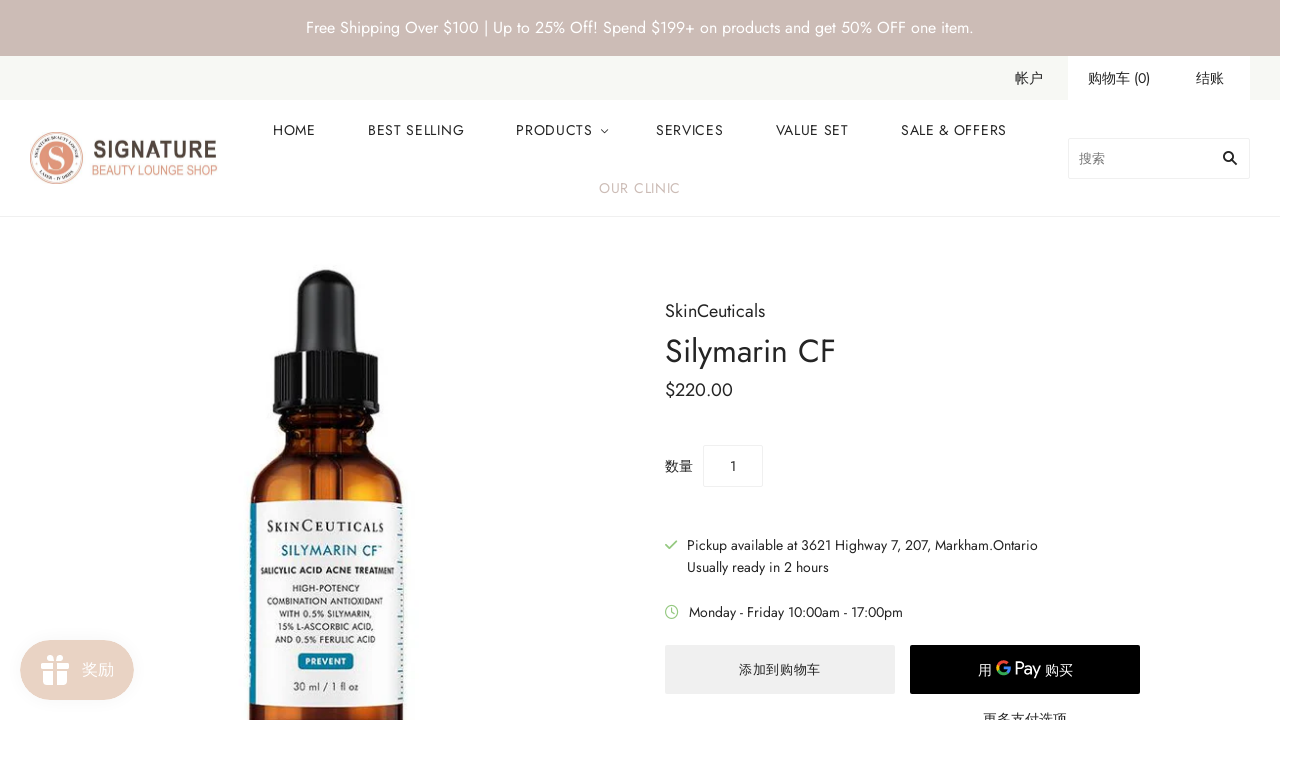

--- FILE ---
content_type: text/html; charset=utf-8
request_url: https://shop.signaturebeautylounge.ca/zh/products/silymarine-cf
body_size: 69005
content:
<!doctype html>
<html
  class="
    no-js
    loading
  "
>
  <!-- Google Tag Manager -->
<script>(function(w,d,s,l,i){w[l]=w[l]||[];w[l].push({'gtm.start':
new Date().getTime(),event:'gtm.js'});var f=d.getElementsByTagName(s)[0],
j=d.createElement(s),dl=l!='dataLayer'?'&l='+l:'';j.async=true;j.src=
'https://www.googletagmanager.com/gtm.js?id='+i+dl;f.parentNode.insertBefore(j,f);
})(window,document,'script','dataLayer','GTM-W6KHWW8');</script>
<!-- End Google Tag Manager -->
  
<head>
  

  <script type="application/vnd.locksmith+json" data-locksmith>{"version":"v197","locked":false,"initialized":true,"scope":"product","access_granted":true,"access_denied":false,"requires_customer":false,"manual_lock":false,"remote_lock":false,"has_timeout":false,"remote_rendered":null,"hide_resource":false,"hide_links_to_resource":false,"transparent":true,"locks":{"all":[],"opened":[]},"keys":[],"keys_signature":"8d1ab413115f46dcafc6f2b6ecd5ee88b4a6d930a265dddc252bf52c60ec8f2d","state":{"template":"product","theme":117179908275,"product":"silymarine-cf","collection":null,"page":null,"blog":null,"article":null,"app":null},"now":1769737071,"path":"\/products\/silymarine-cf","locale_root_url":"\/zh","canonical_url":"https:\/\/shop.signaturebeautylounge.ca\/zh\/products\/silymarine-cf","customer_id":null,"customer_id_signature":"8d1ab413115f46dcafc6f2b6ecd5ee88b4a6d930a265dddc252bf52c60ec8f2d","cart":null}</script><script data-locksmith>!function(){var require=undefined,reqwest=function(){function succeed(e){var t=protocolRe.exec(e.url);return t=t&&t[1]||context.location.protocol,httpsRe.test(t)?twoHundo.test(e.request.status):!!e.request.response}function handleReadyState(e,t,n){return function(){return e._aborted?n(e.request):e._timedOut?n(e.request,"Request is aborted: timeout"):void(e.request&&4==e.request[readyState]&&(e.request.onreadystatechange=noop,succeed(e)?t(e.request):n(e.request)))}}function setHeaders(e,t){var n,s=t.headers||{};s.Accept=s.Accept||defaultHeaders.accept[t.type]||defaultHeaders.accept["*"];var r="undefined"!=typeof FormData&&t.data instanceof FormData;for(n in!t.crossOrigin&&!s[requestedWith]&&(s[requestedWith]=defaultHeaders.requestedWith),!s[contentType]&&!r&&(s[contentType]=t.contentType||defaultHeaders.contentType),s)s.hasOwnProperty(n)&&"setRequestHeader"in e&&e.setRequestHeader(n,s[n])}function setCredentials(e,t){"undefined"!=typeof t.withCredentials&&"undefined"!=typeof e.withCredentials&&(e.withCredentials=!!t.withCredentials)}function generalCallback(e){lastValue=e}function urlappend(e,t){return e+(/[?]/.test(e)?"&":"?")+t}function handleJsonp(e,t,n,s){var r=uniqid++,o=e.jsonpCallback||"callback",a=e.jsonpCallbackName||reqwest.getcallbackPrefix(r),i=new RegExp("((^|[?]|&)"+o+")=([^&]+)"),l=s.match(i),c=doc.createElement("script"),u=0,d=-1!==navigator.userAgent.indexOf("MSIE 10.0");return l?"?"===l[3]?s=s.replace(i,"$1="+a):a=l[3]:s=urlappend(s,o+"="+a),context[a]=generalCallback,c.type="text/javascript",c.src=s,c.async=!0,"undefined"!=typeof c.onreadystatechange&&!d&&(c.htmlFor=c.id="_reqwest_"+r),c.onload=c.onreadystatechange=function(){if(c[readyState]&&"complete"!==c[readyState]&&"loaded"!==c[readyState]||u)return!1;c.onload=c.onreadystatechange=null,c.onclick&&c.onclick(),t(lastValue),lastValue=undefined,head.removeChild(c),u=1},head.appendChild(c),{abort:function(){c.onload=c.onreadystatechange=null,n({},"Request is aborted: timeout",{}),lastValue=undefined,head.removeChild(c),u=1}}}function getRequest(e,t){var n,s=this.o,r=(s.method||"GET").toUpperCase(),o="string"==typeof s?s:s.url,a=!1!==s.processData&&s.data&&"string"!=typeof s.data?reqwest.toQueryString(s.data):s.data||null,i=!1;return("jsonp"==s.type||"GET"==r)&&a&&(o=urlappend(o,a),a=null),"jsonp"==s.type?handleJsonp(s,e,t,o):((n=s.xhr&&s.xhr(s)||xhr(s)).open(r,o,!1!==s.async),setHeaders(n,s),setCredentials(n,s),context[xDomainRequest]&&n instanceof context[xDomainRequest]?(n.onload=e,n.onerror=t,n.onprogress=function(){},i=!0):n.onreadystatechange=handleReadyState(this,e,t),s.before&&s.before(n),i?setTimeout(function(){n.send(a)},200):n.send(a),n)}function Reqwest(e,t){this.o=e,this.fn=t,init.apply(this,arguments)}function setType(e){return null===e?undefined:e.match("json")?"json":e.match("javascript")?"js":e.match("text")?"html":e.match("xml")?"xml":void 0}function init(o,fn){function complete(e){for(o.timeout&&clearTimeout(self.timeout),self.timeout=null;0<self._completeHandlers.length;)self._completeHandlers.shift()(e)}function success(resp){var type=o.type||resp&&setType(resp.getResponseHeader("Content-Type"));resp="jsonp"!==type?self.request:resp;var filteredResponse=globalSetupOptions.dataFilter(resp.responseText,type),r=filteredResponse;try{resp.responseText=r}catch(e){}if(r)switch(type){case"json":try{resp=context.JSON?context.JSON.parse(r):eval("("+r+")")}catch(err){return error(resp,"Could not parse JSON in response",err)}break;case"js":resp=eval(r);break;case"html":resp=r;break;case"xml":resp=resp.responseXML&&resp.responseXML.parseError&&resp.responseXML.parseError.errorCode&&resp.responseXML.parseError.reason?null:resp.responseXML}for(self._responseArgs.resp=resp,self._fulfilled=!0,fn(resp),self._successHandler(resp);0<self._fulfillmentHandlers.length;)resp=self._fulfillmentHandlers.shift()(resp);complete(resp)}function timedOut(){self._timedOut=!0,self.request.abort()}function error(e,t,n){for(e=self.request,self._responseArgs.resp=e,self._responseArgs.msg=t,self._responseArgs.t=n,self._erred=!0;0<self._errorHandlers.length;)self._errorHandlers.shift()(e,t,n);complete(e)}this.url="string"==typeof o?o:o.url,this.timeout=null,this._fulfilled=!1,this._successHandler=function(){},this._fulfillmentHandlers=[],this._errorHandlers=[],this._completeHandlers=[],this._erred=!1,this._responseArgs={};var self=this;fn=fn||function(){},o.timeout&&(this.timeout=setTimeout(function(){timedOut()},o.timeout)),o.success&&(this._successHandler=function(){o.success.apply(o,arguments)}),o.error&&this._errorHandlers.push(function(){o.error.apply(o,arguments)}),o.complete&&this._completeHandlers.push(function(){o.complete.apply(o,arguments)}),this.request=getRequest.call(this,success,error)}function reqwest(e,t){return new Reqwest(e,t)}function normalize(e){return e?e.replace(/\r?\n/g,"\r\n"):""}function serial(e,t){var n,s,r,o,a=e.name,i=e.tagName.toLowerCase(),l=function(e){e&&!e.disabled&&t(a,normalize(e.attributes.value&&e.attributes.value.specified?e.value:e.text))};if(!e.disabled&&a)switch(i){case"input":/reset|button|image|file/i.test(e.type)||(n=/checkbox/i.test(e.type),s=/radio/i.test(e.type),r=e.value,(!n&&!s||e.checked)&&t(a,normalize(n&&""===r?"on":r)));break;case"textarea":t(a,normalize(e.value));break;case"select":if("select-one"===e.type.toLowerCase())l(0<=e.selectedIndex?e.options[e.selectedIndex]:null);else for(o=0;e.length&&o<e.length;o++)e.options[o].selected&&l(e.options[o])}}function eachFormElement(){var e,t,o=this,n=function(e,t){var n,s,r;for(n=0;n<t.length;n++)for(r=e[byTag](t[n]),s=0;s<r.length;s++)serial(r[s],o)};for(t=0;t<arguments.length;t++)e=arguments[t],/input|select|textarea/i.test(e.tagName)&&serial(e,o),n(e,["input","select","textarea"])}function serializeQueryString(){return reqwest.toQueryString(reqwest.serializeArray.apply(null,arguments))}function serializeHash(){var n={};return eachFormElement.apply(function(e,t){e in n?(n[e]&&!isArray(n[e])&&(n[e]=[n[e]]),n[e].push(t)):n[e]=t},arguments),n}function buildParams(e,t,n,s){var r,o,a,i=/\[\]$/;if(isArray(t))for(o=0;t&&o<t.length;o++)a=t[o],n||i.test(e)?s(e,a):buildParams(e+"["+("object"==typeof a?o:"")+"]",a,n,s);else if(t&&"[object Object]"===t.toString())for(r in t)buildParams(e+"["+r+"]",t[r],n,s);else s(e,t)}var context=this,XHR2;if("window"in context)var doc=document,byTag="getElementsByTagName",head=doc[byTag]("head")[0];else try{XHR2=require("xhr2")}catch(ex){throw new Error("Peer dependency `xhr2` required! Please npm install xhr2")}var httpsRe=/^http/,protocolRe=/(^\w+):\/\//,twoHundo=/^(20\d|1223)$/,readyState="readyState",contentType="Content-Type",requestedWith="X-Requested-With",uniqid=0,callbackPrefix="reqwest_"+ +new Date,lastValue,xmlHttpRequest="XMLHttpRequest",xDomainRequest="XDomainRequest",noop=function(){},isArray="function"==typeof Array.isArray?Array.isArray:function(e){return e instanceof Array},defaultHeaders={contentType:"application/x-www-form-urlencoded",requestedWith:xmlHttpRequest,accept:{"*":"text/javascript, text/html, application/xml, text/xml, */*",xml:"application/xml, text/xml",html:"text/html",text:"text/plain",json:"application/json, text/javascript",js:"application/javascript, text/javascript"}},xhr=function(e){if(!0!==e.crossOrigin)return context[xmlHttpRequest]?new XMLHttpRequest:XHR2?new XHR2:new ActiveXObject("Microsoft.XMLHTTP");var t=context[xmlHttpRequest]?new XMLHttpRequest:null;if(t&&"withCredentials"in t)return t;if(context[xDomainRequest])return new XDomainRequest;throw new Error("Browser does not support cross-origin requests")},globalSetupOptions={dataFilter:function(e){return e}};return Reqwest.prototype={abort:function(){this._aborted=!0,this.request.abort()},retry:function(){init.call(this,this.o,this.fn)},then:function(e,t){return e=e||function(){},t=t||function(){},this._fulfilled?this._responseArgs.resp=e(this._responseArgs.resp):this._erred?t(this._responseArgs.resp,this._responseArgs.msg,this._responseArgs.t):(this._fulfillmentHandlers.push(e),this._errorHandlers.push(t)),this},always:function(e){return this._fulfilled||this._erred?e(this._responseArgs.resp):this._completeHandlers.push(e),this},fail:function(e){return this._erred?e(this._responseArgs.resp,this._responseArgs.msg,this._responseArgs.t):this._errorHandlers.push(e),this},"catch":function(e){return this.fail(e)}},reqwest.serializeArray=function(){var n=[];return eachFormElement.apply(function(e,t){n.push({name:e,value:t})},arguments),n},reqwest.serialize=function(){if(0===arguments.length)return"";var e,t=Array.prototype.slice.call(arguments,0);return(e=t.pop())&&e.nodeType&&t.push(e)&&(e=null),e&&(e=e.type),("map"==e?serializeHash:"array"==e?reqwest.serializeArray:serializeQueryString).apply(null,t)},reqwest.toQueryString=function(e,t){var n,s,r=t||!1,o=[],a=encodeURIComponent,i=function(e,t){t="function"==typeof t?t():null==t?"":t,o[o.length]=a(e)+"="+a(t)};if(isArray(e))for(s=0;e&&s<e.length;s++)i(e[s].name,e[s].value);else for(n in e)e.hasOwnProperty(n)&&buildParams(n,e[n],r,i);return o.join("&").replace(/%20/g,"+")},reqwest.getcallbackPrefix=function(){return callbackPrefix},reqwest.compat=function(e,t){return e&&(e.type&&(e.method=e.type)&&delete e.type,e.dataType&&(e.type=e.dataType),e.jsonpCallback&&(e.jsonpCallbackName=e.jsonpCallback)&&delete e.jsonpCallback,e.jsonp&&(e.jsonpCallback=e.jsonp)),new Reqwest(e,t)},reqwest.ajaxSetup=function(e){for(var t in e=e||{})globalSetupOptions[t]=e[t]},reqwest}();
/*!
  * Reqwest! A general purpose XHR connection manager
  * license MIT (c) Dustin Diaz 2015
  * https://github.com/ded/reqwest
  */!function(){var a=window.Locksmith={},e=document.querySelector('script[type="application/vnd.locksmith+json"]'),n=e&&e.innerHTML;if(a.state={},a.util={},a.loading=!1,n)try{a.state=JSON.parse(n)}catch(u){}if(document.addEventListener&&document.querySelector){var s,r,o,t=[76,79,67,75,83,77,73,84,72,49,49],i=function(){r=t.slice(0)},l="style",c=function(e){e&&27!==e.keyCode&&"click"!==e.type||(document.removeEventListener("keydown",c),document.removeEventListener("click",c),s&&document.body.removeChild(s),s=null)};i(),document.addEventListener("keyup",function(e){if(e.keyCode===r[0]){if(clearTimeout(o),r.shift(),0<r.length)return void(o=setTimeout(i,1e3));i(),c(),(s=document.createElement("div"))[l].width="50%",s[l].maxWidth="1000px",s[l].height="85%",s[l].border="1px rgba(0, 0, 0, 0.2) solid",s[l].background="rgba(255, 255, 255, 0.99)",s[l].borderRadius="4px",s[l].position="fixed",s[l].top="50%",s[l].left="50%",s[l].transform="translateY(-50%) translateX(-50%)",s[l].boxShadow="0 2px 5px rgba(0, 0, 0, 0.3), 0 0 100vh 100vw rgba(0, 0, 0, 0.5)",s[l].zIndex="2147483645";var t=document.createElement("textarea");t.value=JSON.stringify(JSON.parse(n),null,2),t[l].border="none",t[l].display="block",t[l].boxSizing="border-box",t[l].width="100%",t[l].height="100%",t[l].background="transparent",t[l].padding="22px",t[l].fontFamily="monospace",t[l].fontSize="14px",t[l].color="#333",t[l].resize="none",t[l].outline="none",t.readOnly=!0,s.appendChild(t),document.body.appendChild(s),t.addEventListener("click",function(e){e.stopImmediatePropagation()}),t.select(),document.addEventListener("keydown",c),document.addEventListener("click",c)}})}a.isEmbedded=-1!==window.location.search.indexOf("_ab=0&_fd=0&_sc=1"),a.path=a.state.path||window.location.pathname,a.basePath=a.state.locale_root_url.concat("/apps/locksmith").replace(/^\/\//,"/"),a.reloading=!1,a.util.console=window.console||{log:function(){},error:function(){}},a.util.makeUrl=function(e,t){var n,s=a.basePath+e,r=[],o=a.cache();for(n in o)r.push(n+"="+encodeURIComponent(o[n]));for(n in t)r.push(n+"="+encodeURIComponent(t[n]));return a.state.customer_id&&(r.push("customer_id="+encodeURIComponent(a.state.customer_id)),r.push("customer_id_signature="+encodeURIComponent(a.state.customer_id_signature))),s+=(-1===s.indexOf("?")?"?":"&")+r.join("&")},a._initializeCallbacks=[],a.on=function(e,t){if("initialize"!==e)throw'Locksmith.on() currently only supports the "initialize" event';a._initializeCallbacks.push(t)},a.initializeSession=function(e){if(!a.isEmbedded){var t=!1,n=!0,s=!0;(e=e||{}).silent&&(s=n=!(t=!0)),a.ping({silent:t,spinner:n,reload:s,callback:function(){a._initializeCallbacks.forEach(function(e){e()})}})}},a.cache=function(e){var t={};try{var n=function r(e){return(document.cookie.match("(^|; )"+e+"=([^;]*)")||0)[2]};t=JSON.parse(decodeURIComponent(n("locksmith-params")||"{}"))}catch(u){}if(e){for(var s in e)t[s]=e[s];document.cookie="locksmith-params=; expires=Thu, 01 Jan 1970 00:00:00 GMT; path=/",document.cookie="locksmith-params="+encodeURIComponent(JSON.stringify(t))+"; path=/"}return t},a.cache.cart=a.state.cart,a.cache.cartLastSaved=null,a.params=a.cache(),a.util.reload=function(){a.reloading=!0;try{window.location.href=window.location.href.replace(/#.*/,"")}catch(u){a.util.console.error("Preferred reload method failed",u),window.location.reload()}},a.cache.saveCart=function(e){if(!a.cache.cart||a.cache.cart===a.cache.cartLastSaved)return e?e():null;var t=a.cache.cartLastSaved;a.cache.cartLastSaved=a.cache.cart,reqwest({url:"/cart/update.json",method:"post",type:"json",data:{attributes:{locksmith:a.cache.cart}},complete:e,error:function(e){if(a.cache.cartLastSaved=t,!a.reloading)throw e}})},a.util.spinnerHTML='<style>body{background:#FFF}@keyframes spin{from{transform:rotate(0deg)}to{transform:rotate(360deg)}}#loading{display:flex;width:100%;height:50vh;color:#777;align-items:center;justify-content:center}#loading .spinner{display:block;animation:spin 600ms linear infinite;position:relative;width:50px;height:50px}#loading .spinner-ring{stroke:currentColor;stroke-dasharray:100%;stroke-width:2px;stroke-linecap:round;fill:none}</style><div id="loading"><div class="spinner"><svg width="100%" height="100%"><svg preserveAspectRatio="xMinYMin"><circle class="spinner-ring" cx="50%" cy="50%" r="45%"></circle></svg></svg></div></div>',a.util.clobberBody=function(e){document.body.innerHTML=e},a.util.clobberDocument=function(e){e.responseText&&(e=e.responseText),document.documentElement&&document.removeChild(document.documentElement);var t=document.open("text/html","replace");t.writeln(e),t.close(),setTimeout(function(){var e=t.querySelector("[autofocus]");e&&e.focus()},100)},a.util.serializeForm=function(e){if(e&&"FORM"===e.nodeName){var t,n,s={};for(t=e.elements.length-1;0<=t;t-=1)if(""!==e.elements[t].name)switch(e.elements[t].nodeName){case"INPUT":switch(e.elements[t].type){default:case"text":case"hidden":case"password":case"button":case"reset":case"submit":s[e.elements[t].name]=e.elements[t].value;break;case"checkbox":case"radio":e.elements[t].checked&&(s[e.elements[t].name]=e.elements[t].value);break;case"file":}break;case"TEXTAREA":s[e.elements[t].name]=e.elements[t].value;break;case"SELECT":switch(e.elements[t].type){case"select-one":s[e.elements[t].name]=e.elements[t].value;break;case"select-multiple":for(n=e.elements[t].options.length-1;0<=n;n-=1)e.elements[t].options[n].selected&&(s[e.elements[t].name]=e.elements[t].options[n].value)}break;case"BUTTON":switch(e.elements[t].type){case"reset":case"submit":case"button":s[e.elements[t].name]=e.elements[t].value}}return s}},a.util.on=function(e,o,a,t){t=t||document;var i="locksmith-"+e+o,n=function(e){var t=e.target,n=e.target.parentElement,s=t.className.baseVal||t.className||"",r=n.className.baseVal||n.className||"";("string"==typeof s&&-1!==s.split(/\s+/).indexOf(o)||"string"==typeof r&&-1!==r.split(/\s+/).indexOf(o))&&!e[i]&&(e[i]=!0,a(e))};t.attachEvent?t.attachEvent(e,n):t.addEventListener(e,n,!1)},a.util.enableActions=function(e){a.util.on("click","locksmith-action",function(e){e.preventDefault();var t=e.target;t.dataset.confirmWith&&!confirm(t.dataset.confirmWith)||(t.disabled=!0,t.innerText=t.dataset.disableWith,a.post("/action",t.dataset.locksmithParams,{spinner:!1,type:"text",success:function(e){(e=JSON.parse(e.responseText)).message&&alert(e.message),a.util.reload()}}))},e)},a.util.inject=function(e,t){var n=["data","locksmith","append"];if(-1!==t.indexOf(n.join("-"))){var s=document.createElement("div");s.innerHTML=t,e.appendChild(s)}else e.innerHTML=t;var r,o,a=e.querySelectorAll("script");for(o=0;o<a.length;++o){r=a[o];var i=document.createElement("script");if(r.type&&(i.type=r.type),r.src)i.src=r.src;else{var l=document.createTextNode(r.innerHTML);i.appendChild(l)}e.appendChild(i)}var c=e.querySelector("[autofocus]");c&&c.focus()},a.post=function(e,t,n){!1!==(n=n||{}).spinner&&a.util.clobberBody(a.util.spinnerHTML);var s={};n.container===document?(s.layout=1,n.success=function(e){document.getElementById(n.container);a.util.clobberDocument(e)}):n.container&&(s.layout=0,n.success=function(e){var t=document.getElementById(n.container);a.util.inject(t,e),t.id===t.firstChild.id&&t.parentElement.replaceChild(t.firstChild,t)}),n.form_type&&(t.form_type=n.form_type),n.include_layout_classes!==undefined&&(t.include_layout_classes=n.include_layout_classes),n.lock_id!==undefined&&(t.lock_id=n.lock_id),a.loading=!0;var r=a.util.makeUrl(e,s);reqwest({url:r,method:"post",type:n.type||"html",data:t,complete:function(){a.loading=!1},error:function(e){if(!a.reloading)if("dashboard.weglot.com"!==window.location.host){if(!n.silent)throw alert("Something went wrong! Please refresh and try again."),e;console.error(e)}else console.error(e)},success:n.success||a.util.clobberDocument})},a.postResource=function(e,t){e.path=a.path,e.search=window.location.search,e.state=a.state,e.passcode&&(e.passcode=e.passcode.trim()),e.email&&(e.email=e.email.trim()),e.state.cart=a.cache.cart,e.locksmith_json=a.jsonTag,e.locksmith_json_signature=a.jsonTagSignature,a.post("/resource",e,t)},a.ping=function(e){if(!a.isEmbedded){e=e||{};a.post("/ping",{path:a.path,search:window.location.search,state:a.state},{spinner:!!e.spinner,silent:"undefined"==typeof e.silent||e.silent,type:"text",success:function(e){(e=JSON.parse(e.responseText)).messages&&0<e.messages.length&&a.showMessages(e.messages)}})}},a.timeoutMonitor=function(){var e=a.cache.cart;a.ping({callback:function(){e!==a.cache.cart||setTimeout(function(){a.timeoutMonitor()},6e4)}})},a.showMessages=function(e){var t=document.createElement("div");t.style.position="fixed",t.style.left=0,t.style.right=0,t.style.bottom="-50px",t.style.opacity=0,t.style.background="#191919",t.style.color="#ddd",t.style.transition="bottom 0.2s, opacity 0.2s",t.style.zIndex=999999,t.innerHTML="        <style>          .locksmith-ab .locksmith-b { display: none; }          .locksmith-ab.toggled .locksmith-b { display: flex; }          .locksmith-ab.toggled .locksmith-a { display: none; }          .locksmith-flex { display: flex; flex-wrap: wrap; justify-content: space-between; align-items: center; padding: 10px 20px; }          .locksmith-message + .locksmith-message { border-top: 1px #555 solid; }          .locksmith-message a { color: inherit; font-weight: bold; }          .locksmith-message a:hover { color: inherit; opacity: 0.8; }          a.locksmith-ab-toggle { font-weight: inherit; text-decoration: underline; }          .locksmith-text { flex-grow: 1; }          .locksmith-cta { flex-grow: 0; text-align: right; }          .locksmith-cta button { transform: scale(0.8); transform-origin: left; }          .locksmith-cta > * { display: block; }          .locksmith-cta > * + * { margin-top: 10px; }          .locksmith-message a.locksmith-close { flex-grow: 0; text-decoration: none; margin-left: 15px; font-size: 30px; font-family: monospace; display: block; padding: 2px 10px; }                    @media screen and (max-width: 600px) {            .locksmith-wide-only { display: none !important; }            .locksmith-flex { padding: 0 15px; }            .locksmith-flex > * { margin-top: 5px; margin-bottom: 5px; }            .locksmith-cta { text-align: left; }          }                    @media screen and (min-width: 601px) {            .locksmith-narrow-only { display: none !important; }          }        </style>      "+e.map(function(e){return'<div class="locksmith-message">'+e+"</div>"}).join(""),document.body.appendChild(t),document.body.style.position="relative",document.body.parentElement.style.paddingBottom=t.offsetHeight+"px",setTimeout(function(){t.style.bottom=0,t.style.opacity=1},50),a.util.on("click","locksmith-ab-toggle",function(e){e.preventDefault();for(var t=e.target.parentElement;-1===t.className.split(" ").indexOf("locksmith-ab");)t=t.parentElement;-1!==t.className.split(" ").indexOf("toggled")?t.className=t.className.replace("toggled",""):t.className=t.className+" toggled"}),a.util.enableActions(t)}}()}();</script>
      <script data-locksmith>Locksmith.cache.cart=null</script>


  <script data-locksmith>Locksmith.jsonTag="\u003cscript type=\"application\/vnd.locksmith+json\" data-locksmith\u003e{\"version\":\"v197\",\"locked\":false,\"initialized\":true,\"scope\":\"product\",\"access_granted\":true,\"access_denied\":false,\"requires_customer\":false,\"manual_lock\":false,\"remote_lock\":false,\"has_timeout\":false,\"remote_rendered\":null,\"hide_resource\":false,\"hide_links_to_resource\":false,\"transparent\":true,\"locks\":{\"all\":[],\"opened\":[]},\"keys\":[],\"keys_signature\":\"8d1ab413115f46dcafc6f2b6ecd5ee88b4a6d930a265dddc252bf52c60ec8f2d\",\"state\":{\"template\":\"product\",\"theme\":117179908275,\"product\":\"silymarine-cf\",\"collection\":null,\"page\":null,\"blog\":null,\"article\":null,\"app\":null},\"now\":1769737071,\"path\":\"\\\/products\\\/silymarine-cf\",\"locale_root_url\":\"\\\/zh\",\"canonical_url\":\"https:\\\/\\\/shop.signaturebeautylounge.ca\\\/zh\\\/products\\\/silymarine-cf\",\"customer_id\":null,\"customer_id_signature\":\"8d1ab413115f46dcafc6f2b6ecd5ee88b4a6d930a265dddc252bf52c60ec8f2d\",\"cart\":null}\u003c\/script\u003e";Locksmith.jsonTagSignature="25d24565ce2039084d8f4fa8133563e87ddefa8a55e8043136697113e2bc706b"</script>
  <meta charset="utf-8">
  <meta http-equiv="X-UA-Compatible" content="IE=edge,chrome=1">
  <meta name="google-site-verification" content="wJsndu58WwMCtWqtBTl2wfHVHpEHlfZm13x4RyzZJgk" />

  <title>
    Silymarin CF

    

    

    
      &#8211; Signature Beauty Lounge
    
  </title>

  
<meta name="description" content="Size: 30ml. An oil-free vitamin C serum formulated specifically for oily and blemish-prone skin types that delivers advanced environmental protection and reduces oiliness, refines skin texture, and visibly improves skin clarity and fine lines. Silymarin CF is a breakthrough vitamin C serum for oily and blemish-prone sk" />


  
    <link rel="shortcut icon" href="//shop.signaturebeautylounge.ca/cdn/shop/files/T01KX270NG6-U01LGE46333-5a9a072f6ec0-512_32x32.jpg?v=1615241649" type="image/png" />
  

  
    <link rel="canonical" href="https://shop.signaturebeautylounge.ca/zh/products/silymarine-cf" />
  
  <meta name="viewport" content="width=device-width,initial-scale=1" />

  <!--<script>
  window.sortByRelevance = false;
  window.moneyFormat = "${{amount}}";
  window.GloboMoneyFormat = "${{amount}}";
  window.GloboMoneyWithCurrencyFormat = "${{amount}} CAD";
  window.filterPriceRate = 1;
  window.filterPriceAdjustment = 1;

  window.shopCurrency = "CAD";
  window.currentCurrency = "CAD";

  window.isMultiCurrency = false;
  window.assetsUrl = '//shop.signaturebeautylounge.ca/cdn/shop/t/2/assets/';
  window.filesUrl = '//shop.signaturebeautylounge.ca/cdn/shop/files/';
  var page_id = 0;
  var GloboFilterConfig = {
    api: {
      filterUrl: "https://filter-v6.globosoftware.net/filter",
      searchUrl: "https://filter-v6.globosoftware.net/search",
      url: "https://filter-v6.globosoftware.net",
    },
    shop: {
      name: "Signature Beauty Lounge",
      url: "https://shop.signaturebeautylounge.ca",
      domain: "signature-beauty-lounge.myshopify.com",
      is_multicurrency: false,
      currency: "CAD",
      cur_currency: "CAD",
      cur_locale: "zh-CN",
      locale: "en",
      product_image: {width: 500, height: 500},
      no_image_url: "https://cdn.shopify.com/s/images/themes/product-1.png",
      themeStoreId: 718,
      swatches: [],
      translation: {"default":{"search":{"suggestions":"Suggestions","collections":"Collections","pages":"Pages","product":"Product","products":"Products","view_all":"Search for","not_found":"Sorry, nothing found for"},"filter":{"filter_by":"Filter By","clear_all":"Clear All","view":"View","clear":"Clear","in_stock":"In Stock","out_of_stock":"Out of Stock","ready_to_ship":"Ready to ship"},"sort":{"sort_by":"Sort By","manually":"Featured","availability_in_stock_first":"Availability","best_selling":"Best Selling","alphabetically_a_z":"Alphabetically, A-Z","alphabetically_z_a":"Alphabetically, Z-A","price_low_to_high":"Price, low to high","price_high_to_low":"Price, high to low","date_new_to_old":"Date, new to old","date_old_to_new":"Date, old to new","sale_off":"% Sale off"},"product":{"add_to_cart":"Add to cart","unavailable":"Unavailable","sold_out":"Sold out","sale":"Sale","load_more":"Load more","limit":"Show","search":"Search products","no_results":"No products found"}}},
      redirects: null,
      images: ["no-image.png","tlab-flags-zh-TW.png"],
      settings: {"quickshop_show_social_media_icons":false,"quickshop_enable_cart_redirection":true,"quickshop_show_payment_button":true,"quickshop_images_layout":"masonry","quickshop_enable_zoom":false,"quickshop_enable_video_autoplay":true,"quickshop_enable_video_looping":false,"favicon":"\/\/shop.signaturebeautylounge.ca\/cdn\/shop\/files\/T01KX270NG6-U01LGE46333-5a9a072f6ec0-512.jpg?v=1615241649","background-color":"#ffffff","body-background-image":null,"body-text-color":"#242424","accent-color":"#ccbcb6","heading-color":"#242424","meta-color":"#242424","border-color":"#f0f0f0","product-badge-background-color":"#6e776b","button-color":"#ffffff","secondary-button-background":"#f0f0f0","secondary-button-color":"#242424","header-tools-color":"#242424","header-tools-background-color":"#f7f8f4","navigation-color":"#242424","form-select-background":"#ffffff","form-select-color":"#242424","form-select-border-color":"#f0f0f0","font-base-size":"14px","font_body":{"error":"json not allowed for this object"},"font_heading":{"error":"json not allowed for this object"},"heading-font-small-caps":false,"font_navigation":{"error":"json not allowed for this object"},"navigation-font-small-caps":true,"font_meta":{"error":"json not allowed for this object"},"meta-font-small-caps":false,"font_button":{"error":"json not allowed for this object"},"button-font-small-caps":true,"alternative-index-layout":false,"social_default_image":null,"social-facebook-link":"https:\/\/www.facebook.com\/signaturebeautylounges\/","social-twitter-link":"","social-pinterest-link":"","social-instagram-link":"https:\/\/www.instagram.com\/signaturebeautylounges\/","social-youtube-link":"","social-vimeo-link":"","social-tumblr-link":"","social-kickstarter-link":"","social-medium-link":"","social-linkedin-link":"","social-email-link":"shop@signaturemedispa.com","social-rss-link":"","share-widget-facebook":true,"share-widget-twitter":false,"share-widget-pinterest":false,"share-widget-fancy":true,"share-widget-email":true,"show_vendor":true,"checkout_logo_image":"\/\/shop.signaturebeautylounge.ca\/cdn\/shop\/files\/logo_trans1_34b185b5-330d-4d65-9ce3-f79cc44b0649.png?v=1613624583","checkout_logo_position":"center","checkout_logo_size":"large","checkout_body_background_image":null,"checkout_body_background_color":"#fff","checkout_input_background_color_mode":"white","checkout_sidebar_background_image":null,"checkout_sidebar_background_color":"#fafafa","checkout_heading_font":"-apple-system, BlinkMacSystemFont, 'Segoe UI', Roboto, Helvetica, Arial, sans-serif, 'Apple Color Emoji', 'Segoe UI Emoji', 'Segoe UI Symbol'","checkout_body_font":"-apple-system, BlinkMacSystemFont, 'Segoe UI', Roboto, Helvetica, Arial, sans-serif, 'Apple Color Emoji', 'Segoe UI Emoji', 'Segoe UI Symbol'","checkout_accent_color":"#197bbd","checkout_button_color":"#197bbd","checkout_error_color":"#e32c2b","currency_display_format":"money_with_currency_format","enable_currency_converter":true,"currency_converter_supported_currencies":"INR GBP CAD USD AUD EUR JPY","default_currency":"USD","social-google-link":"","share-widget-google-plus":true,"currency-switcher-format":"money_with_currency_format","currency-switcher":true,"currency-switcher-supported-currencies":"CAD USD GBP AUD JPY","body-font":"'Josefin Slab', serif","heading-font":"Lora, serif","heading-font-weight":"400","navigation-font":"'Josefin Slab', serif","navigation-font-weight":"400","meta-font":"'Josefin Slab', serif","meta-font-weight":"400","button-font":"Lato, sans-serif","button-font-weight":"400","social-googleplus-link":"","alternative-index-layout-title-color":"#ffffff","password-mailing-list":false,"currency-switcher-default":"CAD","customer_layout":"customer_area","ajax":false,"logo-color":"#222222"},
      home_filter: false,
      page: "product",
      layout: "app"
    },
    special_countries: null,
    adjustments: null,

    year_make_model: {
      id: null
    },
    filter: {
      id: {"default":0}[page_id] || {"default":0}['default'] || 0,
      layout: 1,
      showCount: 1,
      isLoadMore: 0,
      filter_on_search_page: false
    },
    search:{
      enable: true,
      zero_character_suggestion: false,
      layout: 1,
    },
    collection: {
      id:0,
      handle:'',
      sort: 'best-selling',
      tags: null,
      vendor: null,
      type: null,
      term: null,
      limit: 12,
      products_count: 0,
      excludeTags: null
    },
    customer: false,
    selector: {
      sortBy: '.collection-sorting',
      pagination: '.pagination:first, .paginate:first, .pagination-custom:first, #pagination:first, #gf_pagination_wrap',
      products: '.grid.grid-collage'
    }
  };

</script>
<script defer src="//shop.signaturebeautylounge.ca/cdn/shop/t/2/assets/v5.globo.filter.lib.js?v=79606310479270352261632858396"></script>

<link rel="preload stylesheet" href="//shop.signaturebeautylounge.ca/cdn/shop/t/2/assets/v5.globo.search.css?v=1616" as="style">






 --><script>window.performance && window.performance.mark && window.performance.mark('shopify.content_for_header.start');</script><meta name="google-site-verification" content="qDjac3kaS0Kfuoy2QAUCeOGT5tCHpXrMZ-6BmRy-8z4">
<meta id="shopify-digital-wallet" name="shopify-digital-wallet" content="/52278853811/digital_wallets/dialog">
<link rel="alternate" hreflang="x-default" href="https://shop.signaturebeautylounge.ca/products/silymarine-cf">
<link rel="alternate" hreflang="en" href="https://shop.signaturebeautylounge.ca/products/silymarine-cf">
<link rel="alternate" hreflang="zh-Hans" href="https://shop.signaturebeautylounge.ca/zh/products/silymarine-cf">
<link rel="alternate" hreflang="zh-Hans-CA" href="https://shop.signaturebeautylounge.ca/zh/products/silymarine-cf">
<link rel="alternate" hreflang="zh-Hans-US" href="https://shop.signaturebeautylounge.ca/zh/products/silymarine-cf">
<link rel="alternate" type="application/json+oembed" href="https://shop.signaturebeautylounge.ca/zh/products/silymarine-cf.oembed">
<script async="async" src="/checkouts/internal/preloads.js?locale=zh-CA"></script>
<script id="shopify-features" type="application/json">{"accessToken":"c8e23bbd06db99972b83455659ed47ab","betas":["rich-media-storefront-analytics"],"domain":"shop.signaturebeautylounge.ca","predictiveSearch":true,"shopId":52278853811,"locale":"zh-cn"}</script>
<script>var Shopify = Shopify || {};
Shopify.shop = "signature-beauty-lounge.myshopify.com";
Shopify.locale = "zh-CN";
Shopify.currency = {"active":"CAD","rate":"1.0"};
Shopify.country = "CA";
Shopify.theme = {"name":"Grid","id":117179908275,"schema_name":"Grid","schema_version":"4.8.1","theme_store_id":null,"role":"main"};
Shopify.theme.handle = "null";
Shopify.theme.style = {"id":null,"handle":null};
Shopify.cdnHost = "shop.signaturebeautylounge.ca/cdn";
Shopify.routes = Shopify.routes || {};
Shopify.routes.root = "/zh/";</script>
<script type="module">!function(o){(o.Shopify=o.Shopify||{}).modules=!0}(window);</script>
<script>!function(o){function n(){var o=[];function n(){o.push(Array.prototype.slice.apply(arguments))}return n.q=o,n}var t=o.Shopify=o.Shopify||{};t.loadFeatures=n(),t.autoloadFeatures=n()}(window);</script>
<script id="shop-js-analytics" type="application/json">{"pageType":"product"}</script>
<script defer="defer" async type="module" src="//shop.signaturebeautylounge.ca/cdn/shopifycloud/shop-js/modules/v2/client.init-shop-cart-sync_BcmfRyNd.zh-CN.esm.js"></script>
<script defer="defer" async type="module" src="//shop.signaturebeautylounge.ca/cdn/shopifycloud/shop-js/modules/v2/chunk.common_DgOy3qWa.esm.js"></script>
<script defer="defer" async type="module" src="//shop.signaturebeautylounge.ca/cdn/shopifycloud/shop-js/modules/v2/chunk.modal_Da6FCIem.esm.js"></script>
<script type="module">
  await import("//shop.signaturebeautylounge.ca/cdn/shopifycloud/shop-js/modules/v2/client.init-shop-cart-sync_BcmfRyNd.zh-CN.esm.js");
await import("//shop.signaturebeautylounge.ca/cdn/shopifycloud/shop-js/modules/v2/chunk.common_DgOy3qWa.esm.js");
await import("//shop.signaturebeautylounge.ca/cdn/shopifycloud/shop-js/modules/v2/chunk.modal_Da6FCIem.esm.js");

  window.Shopify.SignInWithShop?.initShopCartSync?.({"fedCMEnabled":true,"windoidEnabled":true});

</script>
<script>(function() {
  var isLoaded = false;
  function asyncLoad() {
    if (isLoaded) return;
    isLoaded = true;
    var urls = ["https:\/\/shopify.intercom.io\/widget.js?shop=signature-beauty-lounge.myshopify.com","\/\/shopify.privy.com\/widget.js?shop=signature-beauty-lounge.myshopify.com","https:\/\/chimpstatic.com\/mcjs-connected\/js\/users\/cccc25d9f1780fd7b23db7d16\/8aa26b8214af14c53e56c6b94.js?shop=signature-beauty-lounge.myshopify.com","https:\/\/js.smile.io\/v1\/smile-shopify.js?shop=signature-beauty-lounge.myshopify.com","https:\/\/cdn.hextom.com\/js\/quickannouncementbar.js?shop=signature-beauty-lounge.myshopify.com","https:\/\/script.pop-convert.com\/new-micro\/production.pc.min.js?unique_id=signature-beauty-lounge.myshopify.com\u0026shop=signature-beauty-lounge.myshopify.com","https:\/\/cdn.s3.pop-convert.com\/pcjs.production.min.js?unique_id=signature-beauty-lounge.myshopify.com\u0026shop=signature-beauty-lounge.myshopify.com"];
    for (var i = 0; i < urls.length; i++) {
      var s = document.createElement('script');
      s.type = 'text/javascript';
      s.async = true;
      s.src = urls[i];
      var x = document.getElementsByTagName('script')[0];
      x.parentNode.insertBefore(s, x);
    }
  };
  if(window.attachEvent) {
    window.attachEvent('onload', asyncLoad);
  } else {
    window.addEventListener('load', asyncLoad, false);
  }
})();</script>
<script id="__st">var __st={"a":52278853811,"offset":-18000,"reqid":"f3aaf17a-3cd7-4bfa-94b7-62afb160f459-1769737071","pageurl":"shop.signaturebeautylounge.ca\/zh\/products\/silymarine-cf","u":"86733132e658","p":"product","rtyp":"product","rid":6581993570483};</script>
<script>window.ShopifyPaypalV4VisibilityTracking = true;</script>
<script id="captcha-bootstrap">!function(){'use strict';const t='contact',e='account',n='new_comment',o=[[t,t],['blogs',n],['comments',n],[t,'customer']],c=[[e,'customer_login'],[e,'guest_login'],[e,'recover_customer_password'],[e,'create_customer']],r=t=>t.map((([t,e])=>`form[action*='/${t}']:not([data-nocaptcha='true']) input[name='form_type'][value='${e}']`)).join(','),a=t=>()=>t?[...document.querySelectorAll(t)].map((t=>t.form)):[];function s(){const t=[...o],e=r(t);return a(e)}const i='password',u='form_key',d=['recaptcha-v3-token','g-recaptcha-response','h-captcha-response',i],f=()=>{try{return window.sessionStorage}catch{return}},m='__shopify_v',_=t=>t.elements[u];function p(t,e,n=!1){try{const o=window.sessionStorage,c=JSON.parse(o.getItem(e)),{data:r}=function(t){const{data:e,action:n}=t;return t[m]||n?{data:e,action:n}:{data:t,action:n}}(c);for(const[e,n]of Object.entries(r))t.elements[e]&&(t.elements[e].value=n);n&&o.removeItem(e)}catch(o){console.error('form repopulation failed',{error:o})}}const l='form_type',E='cptcha';function T(t){t.dataset[E]=!0}const w=window,h=w.document,L='Shopify',v='ce_forms',y='captcha';let A=!1;((t,e)=>{const n=(g='f06e6c50-85a8-45c8-87d0-21a2b65856fe',I='https://cdn.shopify.com/shopifycloud/storefront-forms-hcaptcha/ce_storefront_forms_captcha_hcaptcha.v1.5.2.iife.js',D={infoText:'受 hCaptcha 保护',privacyText:'隐私',termsText:'条款'},(t,e,n)=>{const o=w[L][v],c=o.bindForm;if(c)return c(t,g,e,D).then(n);var r;o.q.push([[t,g,e,D],n]),r=I,A||(h.body.append(Object.assign(h.createElement('script'),{id:'captcha-provider',async:!0,src:r})),A=!0)});var g,I,D;w[L]=w[L]||{},w[L][v]=w[L][v]||{},w[L][v].q=[],w[L][y]=w[L][y]||{},w[L][y].protect=function(t,e){n(t,void 0,e),T(t)},Object.freeze(w[L][y]),function(t,e,n,w,h,L){const[v,y,A,g]=function(t,e,n){const i=e?o:[],u=t?c:[],d=[...i,...u],f=r(d),m=r(i),_=r(d.filter((([t,e])=>n.includes(e))));return[a(f),a(m),a(_),s()]}(w,h,L),I=t=>{const e=t.target;return e instanceof HTMLFormElement?e:e&&e.form},D=t=>v().includes(t);t.addEventListener('submit',(t=>{const e=I(t);if(!e)return;const n=D(e)&&!e.dataset.hcaptchaBound&&!e.dataset.recaptchaBound,o=_(e),c=g().includes(e)&&(!o||!o.value);(n||c)&&t.preventDefault(),c&&!n&&(function(t){try{if(!f())return;!function(t){const e=f();if(!e)return;const n=_(t);if(!n)return;const o=n.value;o&&e.removeItem(o)}(t);const e=Array.from(Array(32),(()=>Math.random().toString(36)[2])).join('');!function(t,e){_(t)||t.append(Object.assign(document.createElement('input'),{type:'hidden',name:u})),t.elements[u].value=e}(t,e),function(t,e){const n=f();if(!n)return;const o=[...t.querySelectorAll(`input[type='${i}']`)].map((({name:t})=>t)),c=[...d,...o],r={};for(const[a,s]of new FormData(t).entries())c.includes(a)||(r[a]=s);n.setItem(e,JSON.stringify({[m]:1,action:t.action,data:r}))}(t,e)}catch(e){console.error('failed to persist form',e)}}(e),e.submit())}));const S=(t,e)=>{t&&!t.dataset[E]&&(n(t,e.some((e=>e===t))),T(t))};for(const o of['focusin','change'])t.addEventListener(o,(t=>{const e=I(t);D(e)&&S(e,y())}));const B=e.get('form_key'),M=e.get(l),P=B&&M;t.addEventListener('DOMContentLoaded',(()=>{const t=y();if(P)for(const e of t)e.elements[l].value===M&&p(e,B);[...new Set([...A(),...v().filter((t=>'true'===t.dataset.shopifyCaptcha))])].forEach((e=>S(e,t)))}))}(h,new URLSearchParams(w.location.search),n,t,e,['guest_login'])})(!0,!0)}();</script>
<script integrity="sha256-4kQ18oKyAcykRKYeNunJcIwy7WH5gtpwJnB7kiuLZ1E=" data-source-attribution="shopify.loadfeatures" defer="defer" src="//shop.signaturebeautylounge.ca/cdn/shopifycloud/storefront/assets/storefront/load_feature-a0a9edcb.js" crossorigin="anonymous"></script>
<script data-source-attribution="shopify.dynamic_checkout.dynamic.init">var Shopify=Shopify||{};Shopify.PaymentButton=Shopify.PaymentButton||{isStorefrontPortableWallets:!0,init:function(){window.Shopify.PaymentButton.init=function(){};var t=document.createElement("script");t.src="https://shop.signaturebeautylounge.ca/cdn/shopifycloud/portable-wallets/latest/portable-wallets.zh-cn.js",t.type="module",document.head.appendChild(t)}};
</script>
<script data-source-attribution="shopify.dynamic_checkout.buyer_consent">
  function portableWalletsHideBuyerConsent(e){var t=document.getElementById("shopify-buyer-consent"),n=document.getElementById("shopify-subscription-policy-button");t&&n&&(t.classList.add("hidden"),t.setAttribute("aria-hidden","true"),n.removeEventListener("click",e))}function portableWalletsShowBuyerConsent(e){var t=document.getElementById("shopify-buyer-consent"),n=document.getElementById("shopify-subscription-policy-button");t&&n&&(t.classList.remove("hidden"),t.removeAttribute("aria-hidden"),n.addEventListener("click",e))}window.Shopify?.PaymentButton&&(window.Shopify.PaymentButton.hideBuyerConsent=portableWalletsHideBuyerConsent,window.Shopify.PaymentButton.showBuyerConsent=portableWalletsShowBuyerConsent);
</script>
<script>
  function portableWalletsCleanup(e){e&&e.src&&console.error("Failed to load portable wallets script "+e.src);var t=document.querySelectorAll("shopify-accelerated-checkout .shopify-payment-button__skeleton, shopify-accelerated-checkout-cart .wallet-cart-button__skeleton"),e=document.getElementById("shopify-buyer-consent");for(let e=0;e<t.length;e++)t[e].remove();e&&e.remove()}function portableWalletsNotLoadedAsModule(e){e instanceof ErrorEvent&&"string"==typeof e.message&&e.message.includes("import.meta")&&"string"==typeof e.filename&&e.filename.includes("portable-wallets")&&(window.removeEventListener("error",portableWalletsNotLoadedAsModule),window.Shopify.PaymentButton.failedToLoad=e,"loading"===document.readyState?document.addEventListener("DOMContentLoaded",window.Shopify.PaymentButton.init):window.Shopify.PaymentButton.init())}window.addEventListener("error",portableWalletsNotLoadedAsModule);
</script>

<script type="module" src="https://shop.signaturebeautylounge.ca/cdn/shopifycloud/portable-wallets/latest/portable-wallets.zh-cn.js" onError="portableWalletsCleanup(this)" crossorigin="anonymous"></script>
<script nomodule>
  document.addEventListener("DOMContentLoaded", portableWalletsCleanup);
</script>

<link id="shopify-accelerated-checkout-styles" rel="stylesheet" media="screen" href="https://shop.signaturebeautylounge.ca/cdn/shopifycloud/portable-wallets/latest/accelerated-checkout-backwards-compat.css" crossorigin="anonymous">
<style id="shopify-accelerated-checkout-cart">
        #shopify-buyer-consent {
  margin-top: 1em;
  display: inline-block;
  width: 100%;
}

#shopify-buyer-consent.hidden {
  display: none;
}

#shopify-subscription-policy-button {
  background: none;
  border: none;
  padding: 0;
  text-decoration: underline;
  font-size: inherit;
  cursor: pointer;
}

#shopify-subscription-policy-button::before {
  box-shadow: none;
}

      </style>

<script>window.performance && window.performance.mark && window.performance.mark('shopify.content_for_header.end');</script>

  
  















<meta property="og:site_name" content="Signature Beauty Lounge">
<meta property="og:url" content="https://shop.signaturebeautylounge.ca/zh/products/silymarine-cf"><meta property="og:title" content="Silymarin CF">
<meta property="og:type" content="website">
<meta property="og:description" content="Size: 30ml. An oil-free vitamin C serum formulated specifically for oily and blemish-prone skin types that delivers advanced environmental protection and reduces oiliness, refines skin texture, and visibly improves skin clarity and fine lines. Silymarin CF is a breakthrough vitamin C serum for oily and blemish-prone sk">



    
    
    

    
    
    <meta
      property="og:image"
      content="https://shop.signaturebeautylounge.ca/cdn/shop/products/image1_1a02ca27-92e7-4fd8-9893-8a5ef2de616e_1200x1200.jpg?v=1616166439"
    />
    <meta
      property="og:image:secure_url"
      content="https://shop.signaturebeautylounge.ca/cdn/shop/products/image1_1a02ca27-92e7-4fd8-9893-8a5ef2de616e_1200x1200.jpg?v=1616166439"
    />
    <meta property="og:image:width" content="1200" />
    <meta property="og:image:height" content="1200" />
    
    
    <meta property="og:image:alt" content="Social media image" />
  















<meta name="twitter:title" content="Silymarin CF">
<meta name="twitter:description" content="Size: 30ml. An oil-free vitamin C serum formulated specifically for oily and blemish-prone skin types that delivers advanced environmental protection and reduces oiliness, refines skin texture, and visibly improves skin clarity and fine lines. Silymarin CF is a breakthrough vitamin C serum for oily and blemish-prone sk">

    
    
    
      
      
      <meta name="twitter:card" content="summary">
    
    
    <meta
      property="twitter:image"
      content="https://shop.signaturebeautylounge.ca/cdn/shop/products/image1_1a02ca27-92e7-4fd8-9893-8a5ef2de616e_1200x1200_crop_center.jpg?v=1616166439"
    />
    <meta property="twitter:image:width" content="1200" />
    <meta property="twitter:image:height" content="1200" />
    
    
    <meta property="twitter:image:alt" content="Social media image" />
  


  <!-- Theme CSS -->
  <link href="//shop.signaturebeautylounge.ca/cdn/shop/t/2/assets/theme.css?v=76153236681527951631762270694" rel="stylesheet" type="text/css" media="all" />

  

  <!-- Third Party JS Libraries -->
  <script src="//shop.signaturebeautylounge.ca/cdn/shop/t/2/assets/modernizr-2.8.2.min.js?v=38612161053245547031608220740" type="text/javascript"></script>

  <!-- Theme object -->
  <script>
  var Theme = {};
  Theme.version = "4.8.1";

  Theme.currency = "CAD";
  Theme.moneyFormat = "${{amount}}";

  Theme.pleaseSelectText = "请选择";

  Theme.addToCartSuccess = "**product** 已成功添加到您的**cart_link**。随意地**continue_link** 要么**checkout_link**。";

  

  Theme.shippingCalculator = true;
  Theme.shippingButton = "计算运费";
  Theme.shippingDisabled = "正在计算...";

  

  Theme.shippingCalcErrorMessage = "错误：邮递区号-error_message--";
  Theme.shippingCalcMultiRates = "从--rate--开始有--number_of_rates--个可用于--address--的运费。";
  Theme.shippingCalcOneRate = "--address-- 这是我们寄去该地址收取的运送费。";
  Theme.shippingCalcNoRates = "我们不运送到这个目的地。";
  Theme.shippingCalcRateValues = "--rate_title--以--rate--";

  Theme.routes = {
    "root_url": "/zh",
    "account_url": "/zh/account",
    "account_login_url": "/zh/account/login",
    "account_logout_url": "/zh/account/logout",
    "account_register_url": "/zh/account/register",
    "account_addresses_url": "/zh/account/addresses",
    "collections_url": "/zh/collections",
    "all_products_collection_url": "/zh/collections/all",
    "search_url": "/zh/search",
    "cart_url": "/zh/cart",
    "cart_add_url": "/zh/cart/add",
    "cart_change_url": "/zh/cart/change",
    "cart_clear_url": "/zh/cart/clear",
    "product_recommendations_url": "/zh/recommendations/products",
  };
</script>


  <script>
    window.products = {};
  </script>

  <script id="mcjs">!function(c,h,i,m,p){m=c.createElement(h),p=c.getElementsByTagName(h)[0],m.async=1,m.src=i,p.parentNode.insertBefore(m,p)}(document,"script","https://chimpstatic.com/mcjs-connected/js/users/cccc25d9f1780fd7b23db7d16/13b60b58ed8b248d15db598d0.js");</script>
  




                  <script>
              if (typeof BSS_PL == 'undefined') {
                  var BSS_PL = {};
              }
              var bssPlApiServer = "https://product-labels-pro.bsscommerce.com";
              BSS_PL.customerTags = 'null';
              BSS_PL.configData = [{"name":"Buy One Get One 50% Off","priority":0,"img_url":"","pages":"1,2,3,4,7","enable_allowed_countries":false,"locations":"","position":0,"fixed_percent":0,"width":80,"height":80,"product_type":0,"product":"","variant":"","collection":"","collection_image":"","inventory":0,"tags":"","excludeTags":"","enable_visibility_date":false,"from_date":null,"to_date":null,"enable_discount_range":false,"discount_type":1,"discount_from":null,"discount_to":null,"public_img_url":"","label_text":"Buy%201%20Get%201%2050%25%20OFF","label_text_color":"#ffffff","label_text_font_size":13,"label_text_background_color":"#d59a81","label_text_no_image":1,"label_text_in_stock":"In Stock","label_text_out_stock":"Sold out","label_shadow":0,"label_opacity":100,"label_border_radius":100,"label_text_style":0,"label_shadow_color":"#808080","label_text_enable":1,"related_product_tag":null,"customer_tags":null,"exclude_customer_tags":null,"customer_type":"allcustomers","collection_image_type":0,"label_on_image":"2","first_image_tags":null,"label_type":2,"badge_type":0,"custom_selector":"{\"productPageSelector\":\".product-badge\",\"collectionPageSelector\":\".product-badge\",\"otherPageSelector\":\".product-badge\"}","margin_top":0,"margin_bottom":0,"mobile_config_label_enable":0,"mobile_height_label":null,"mobile_width_label":null,"mobile_font_size_label":null,"label_text_id":34594,"emoji":null,"emoji_position":null,"transparent_background":null,"custom_page":null,"check_custom_page":null,"label_unlimited_top":33,"label_unlimited_left":33,"label_unlimited_width":30,"label_unlimited_height":30,"margin_left":0,"instock":null,"enable_price_range":0,"price_range_from":null,"price_range_to":null,"enable_product_publish":0,"product_publish_from":null,"product_publish_to":null,"enable_countdown_timer":0,"option_format_countdown":0,"countdown_time":null,"option_end_countdown":null,"start_day_countdown":null,"public_url_s3":"","enable_visibility_period":0,"visibility_period":1,"createdAt":"2021-12-30T21:33:55.000Z","angle":0}];
              BSS_PL.storeId = 18686;
              BSS_PL.currentPlan = "free";
              BSS_PL.storeIdCustomOld = "10678";
              BSS_PL.storeIdOldWIthPriority = "12200";
              
              </script>
          <style>
.homepage-slideshow .slick-slide .bss_pl_img {
    visibility: hidden !important;
}
</style>
                    <link href="https://monorail-edge.shopifysvc.com" rel="dns-prefetch">
<script>(function(){if ("sendBeacon" in navigator && "performance" in window) {try {var session_token_from_headers = performance.getEntriesByType('navigation')[0].serverTiming.find(x => x.name == '_s').description;} catch {var session_token_from_headers = undefined;}var session_cookie_matches = document.cookie.match(/_shopify_s=([^;]*)/);var session_token_from_cookie = session_cookie_matches && session_cookie_matches.length === 2 ? session_cookie_matches[1] : "";var session_token = session_token_from_headers || session_token_from_cookie || "";function handle_abandonment_event(e) {var entries = performance.getEntries().filter(function(entry) {return /monorail-edge.shopifysvc.com/.test(entry.name);});if (!window.abandonment_tracked && entries.length === 0) {window.abandonment_tracked = true;var currentMs = Date.now();var navigation_start = performance.timing.navigationStart;var payload = {shop_id: 52278853811,url: window.location.href,navigation_start,duration: currentMs - navigation_start,session_token,page_type: "product"};window.navigator.sendBeacon("https://monorail-edge.shopifysvc.com/v1/produce", JSON.stringify({schema_id: "online_store_buyer_site_abandonment/1.1",payload: payload,metadata: {event_created_at_ms: currentMs,event_sent_at_ms: currentMs}}));}}window.addEventListener('pagehide', handle_abandonment_event);}}());</script>
<script id="web-pixels-manager-setup">(function e(e,d,r,n,o){if(void 0===o&&(o={}),!Boolean(null===(a=null===(i=window.Shopify)||void 0===i?void 0:i.analytics)||void 0===a?void 0:a.replayQueue)){var i,a;window.Shopify=window.Shopify||{};var t=window.Shopify;t.analytics=t.analytics||{};var s=t.analytics;s.replayQueue=[],s.publish=function(e,d,r){return s.replayQueue.push([e,d,r]),!0};try{self.performance.mark("wpm:start")}catch(e){}var l=function(){var e={modern:/Edge?\/(1{2}[4-9]|1[2-9]\d|[2-9]\d{2}|\d{4,})\.\d+(\.\d+|)|Firefox\/(1{2}[4-9]|1[2-9]\d|[2-9]\d{2}|\d{4,})\.\d+(\.\d+|)|Chrom(ium|e)\/(9{2}|\d{3,})\.\d+(\.\d+|)|(Maci|X1{2}).+ Version\/(15\.\d+|(1[6-9]|[2-9]\d|\d{3,})\.\d+)([,.]\d+|)( \(\w+\)|)( Mobile\/\w+|) Safari\/|Chrome.+OPR\/(9{2}|\d{3,})\.\d+\.\d+|(CPU[ +]OS|iPhone[ +]OS|CPU[ +]iPhone|CPU IPhone OS|CPU iPad OS)[ +]+(15[._]\d+|(1[6-9]|[2-9]\d|\d{3,})[._]\d+)([._]\d+|)|Android:?[ /-](13[3-9]|1[4-9]\d|[2-9]\d{2}|\d{4,})(\.\d+|)(\.\d+|)|Android.+Firefox\/(13[5-9]|1[4-9]\d|[2-9]\d{2}|\d{4,})\.\d+(\.\d+|)|Android.+Chrom(ium|e)\/(13[3-9]|1[4-9]\d|[2-9]\d{2}|\d{4,})\.\d+(\.\d+|)|SamsungBrowser\/([2-9]\d|\d{3,})\.\d+/,legacy:/Edge?\/(1[6-9]|[2-9]\d|\d{3,})\.\d+(\.\d+|)|Firefox\/(5[4-9]|[6-9]\d|\d{3,})\.\d+(\.\d+|)|Chrom(ium|e)\/(5[1-9]|[6-9]\d|\d{3,})\.\d+(\.\d+|)([\d.]+$|.*Safari\/(?![\d.]+ Edge\/[\d.]+$))|(Maci|X1{2}).+ Version\/(10\.\d+|(1[1-9]|[2-9]\d|\d{3,})\.\d+)([,.]\d+|)( \(\w+\)|)( Mobile\/\w+|) Safari\/|Chrome.+OPR\/(3[89]|[4-9]\d|\d{3,})\.\d+\.\d+|(CPU[ +]OS|iPhone[ +]OS|CPU[ +]iPhone|CPU IPhone OS|CPU iPad OS)[ +]+(10[._]\d+|(1[1-9]|[2-9]\d|\d{3,})[._]\d+)([._]\d+|)|Android:?[ /-](13[3-9]|1[4-9]\d|[2-9]\d{2}|\d{4,})(\.\d+|)(\.\d+|)|Mobile Safari.+OPR\/([89]\d|\d{3,})\.\d+\.\d+|Android.+Firefox\/(13[5-9]|1[4-9]\d|[2-9]\d{2}|\d{4,})\.\d+(\.\d+|)|Android.+Chrom(ium|e)\/(13[3-9]|1[4-9]\d|[2-9]\d{2}|\d{4,})\.\d+(\.\d+|)|Android.+(UC? ?Browser|UCWEB|U3)[ /]?(15\.([5-9]|\d{2,})|(1[6-9]|[2-9]\d|\d{3,})\.\d+)\.\d+|SamsungBrowser\/(5\.\d+|([6-9]|\d{2,})\.\d+)|Android.+MQ{2}Browser\/(14(\.(9|\d{2,})|)|(1[5-9]|[2-9]\d|\d{3,})(\.\d+|))(\.\d+|)|K[Aa][Ii]OS\/(3\.\d+|([4-9]|\d{2,})\.\d+)(\.\d+|)/},d=e.modern,r=e.legacy,n=navigator.userAgent;return n.match(d)?"modern":n.match(r)?"legacy":"unknown"}(),u="modern"===l?"modern":"legacy",c=(null!=n?n:{modern:"",legacy:""})[u],f=function(e){return[e.baseUrl,"/wpm","/b",e.hashVersion,"modern"===e.buildTarget?"m":"l",".js"].join("")}({baseUrl:d,hashVersion:r,buildTarget:u}),m=function(e){var d=e.version,r=e.bundleTarget,n=e.surface,o=e.pageUrl,i=e.monorailEndpoint;return{emit:function(e){var a=e.status,t=e.errorMsg,s=(new Date).getTime(),l=JSON.stringify({metadata:{event_sent_at_ms:s},events:[{schema_id:"web_pixels_manager_load/3.1",payload:{version:d,bundle_target:r,page_url:o,status:a,surface:n,error_msg:t},metadata:{event_created_at_ms:s}}]});if(!i)return console&&console.warn&&console.warn("[Web Pixels Manager] No Monorail endpoint provided, skipping logging."),!1;try{return self.navigator.sendBeacon.bind(self.navigator)(i,l)}catch(e){}var u=new XMLHttpRequest;try{return u.open("POST",i,!0),u.setRequestHeader("Content-Type","text/plain"),u.send(l),!0}catch(e){return console&&console.warn&&console.warn("[Web Pixels Manager] Got an unhandled error while logging to Monorail."),!1}}}}({version:r,bundleTarget:l,surface:e.surface,pageUrl:self.location.href,monorailEndpoint:e.monorailEndpoint});try{o.browserTarget=l,function(e){var d=e.src,r=e.async,n=void 0===r||r,o=e.onload,i=e.onerror,a=e.sri,t=e.scriptDataAttributes,s=void 0===t?{}:t,l=document.createElement("script"),u=document.querySelector("head"),c=document.querySelector("body");if(l.async=n,l.src=d,a&&(l.integrity=a,l.crossOrigin="anonymous"),s)for(var f in s)if(Object.prototype.hasOwnProperty.call(s,f))try{l.dataset[f]=s[f]}catch(e){}if(o&&l.addEventListener("load",o),i&&l.addEventListener("error",i),u)u.appendChild(l);else{if(!c)throw new Error("Did not find a head or body element to append the script");c.appendChild(l)}}({src:f,async:!0,onload:function(){if(!function(){var e,d;return Boolean(null===(d=null===(e=window.Shopify)||void 0===e?void 0:e.analytics)||void 0===d?void 0:d.initialized)}()){var d=window.webPixelsManager.init(e)||void 0;if(d){var r=window.Shopify.analytics;r.replayQueue.forEach((function(e){var r=e[0],n=e[1],o=e[2];d.publishCustomEvent(r,n,o)})),r.replayQueue=[],r.publish=d.publishCustomEvent,r.visitor=d.visitor,r.initialized=!0}}},onerror:function(){return m.emit({status:"failed",errorMsg:"".concat(f," has failed to load")})},sri:function(e){var d=/^sha384-[A-Za-z0-9+/=]+$/;return"string"==typeof e&&d.test(e)}(c)?c:"",scriptDataAttributes:o}),m.emit({status:"loading"})}catch(e){m.emit({status:"failed",errorMsg:(null==e?void 0:e.message)||"Unknown error"})}}})({shopId: 52278853811,storefrontBaseUrl: "https://shop.signaturebeautylounge.ca",extensionsBaseUrl: "https://extensions.shopifycdn.com/cdn/shopifycloud/web-pixels-manager",monorailEndpoint: "https://monorail-edge.shopifysvc.com/unstable/produce_batch",surface: "storefront-renderer",enabledBetaFlags: ["2dca8a86"],webPixelsConfigList: [{"id":"1530527923","configuration":"{\"config\":\"{\\\"google_tag_ids\\\":[\\\"G-H9LGG67T0S\\\",\\\"GT-NN66SF2H\\\"],\\\"target_country\\\":\\\"ZZ\\\",\\\"gtag_events\\\":[{\\\"type\\\":\\\"search\\\",\\\"action_label\\\":\\\"G-H9LGG67T0S\\\"},{\\\"type\\\":\\\"begin_checkout\\\",\\\"action_label\\\":\\\"G-H9LGG67T0S\\\"},{\\\"type\\\":\\\"view_item\\\",\\\"action_label\\\":[\\\"G-H9LGG67T0S\\\",\\\"MC-3QJCWR66DW\\\"]},{\\\"type\\\":\\\"purchase\\\",\\\"action_label\\\":[\\\"G-H9LGG67T0S\\\",\\\"MC-3QJCWR66DW\\\"]},{\\\"type\\\":\\\"page_view\\\",\\\"action_label\\\":[\\\"G-H9LGG67T0S\\\",\\\"MC-3QJCWR66DW\\\"]},{\\\"type\\\":\\\"add_payment_info\\\",\\\"action_label\\\":\\\"G-H9LGG67T0S\\\"},{\\\"type\\\":\\\"add_to_cart\\\",\\\"action_label\\\":\\\"G-H9LGG67T0S\\\"}],\\\"enable_monitoring_mode\\\":false}\"}","eventPayloadVersion":"v1","runtimeContext":"OPEN","scriptVersion":"b2a88bafab3e21179ed38636efcd8a93","type":"APP","apiClientId":1780363,"privacyPurposes":[],"dataSharingAdjustments":{"protectedCustomerApprovalScopes":["read_customer_address","read_customer_email","read_customer_name","read_customer_personal_data","read_customer_phone"]}},{"id":"shopify-app-pixel","configuration":"{}","eventPayloadVersion":"v1","runtimeContext":"STRICT","scriptVersion":"0450","apiClientId":"shopify-pixel","type":"APP","privacyPurposes":["ANALYTICS","MARKETING"]},{"id":"shopify-custom-pixel","eventPayloadVersion":"v1","runtimeContext":"LAX","scriptVersion":"0450","apiClientId":"shopify-pixel","type":"CUSTOM","privacyPurposes":["ANALYTICS","MARKETING"]}],isMerchantRequest: false,initData: {"shop":{"name":"Signature Beauty Lounge","paymentSettings":{"currencyCode":"CAD"},"myshopifyDomain":"signature-beauty-lounge.myshopify.com","countryCode":"CA","storefrontUrl":"https:\/\/shop.signaturebeautylounge.ca\/zh"},"customer":null,"cart":null,"checkout":null,"productVariants":[{"price":{"amount":220.0,"currencyCode":"CAD"},"product":{"title":"Silymarin CF","vendor":"SkinCeuticals","id":"6581993570483","untranslatedTitle":"Silymarin CF","url":"\/zh\/products\/silymarine-cf","type":"Product"},"id":"39435001102515","image":{"src":"\/\/shop.signaturebeautylounge.ca\/cdn\/shop\/products\/image1_1a02ca27-92e7-4fd8-9893-8a5ef2de616e.jpg?v=1616166439"},"sku":"","title":"Default Title","untranslatedTitle":"Default Title"}],"purchasingCompany":null},},"https://shop.signaturebeautylounge.ca/cdn","1d2a099fw23dfb22ep557258f5m7a2edbae",{"modern":"","legacy":""},{"shopId":"52278853811","storefrontBaseUrl":"https:\/\/shop.signaturebeautylounge.ca","extensionBaseUrl":"https:\/\/extensions.shopifycdn.com\/cdn\/shopifycloud\/web-pixels-manager","surface":"storefront-renderer","enabledBetaFlags":"[\"2dca8a86\"]","isMerchantRequest":"false","hashVersion":"1d2a099fw23dfb22ep557258f5m7a2edbae","publish":"custom","events":"[[\"page_viewed\",{}],[\"product_viewed\",{\"productVariant\":{\"price\":{\"amount\":220.0,\"currencyCode\":\"CAD\"},\"product\":{\"title\":\"Silymarin CF\",\"vendor\":\"SkinCeuticals\",\"id\":\"6581993570483\",\"untranslatedTitle\":\"Silymarin CF\",\"url\":\"\/zh\/products\/silymarine-cf\",\"type\":\"Product\"},\"id\":\"39435001102515\",\"image\":{\"src\":\"\/\/shop.signaturebeautylounge.ca\/cdn\/shop\/products\/image1_1a02ca27-92e7-4fd8-9893-8a5ef2de616e.jpg?v=1616166439\"},\"sku\":\"\",\"title\":\"Default Title\",\"untranslatedTitle\":\"Default Title\"}}]]"});</script><script>
  window.ShopifyAnalytics = window.ShopifyAnalytics || {};
  window.ShopifyAnalytics.meta = window.ShopifyAnalytics.meta || {};
  window.ShopifyAnalytics.meta.currency = 'CAD';
  var meta = {"product":{"id":6581993570483,"gid":"gid:\/\/shopify\/Product\/6581993570483","vendor":"SkinCeuticals","type":"Product","handle":"silymarine-cf","variants":[{"id":39435001102515,"price":22000,"name":"Silymarin CF","public_title":null,"sku":""}],"remote":false},"page":{"pageType":"product","resourceType":"product","resourceId":6581993570483,"requestId":"f3aaf17a-3cd7-4bfa-94b7-62afb160f459-1769737071"}};
  for (var attr in meta) {
    window.ShopifyAnalytics.meta[attr] = meta[attr];
  }
</script>
<script class="analytics">
  (function () {
    var customDocumentWrite = function(content) {
      var jquery = null;

      if (window.jQuery) {
        jquery = window.jQuery;
      } else if (window.Checkout && window.Checkout.$) {
        jquery = window.Checkout.$;
      }

      if (jquery) {
        jquery('body').append(content);
      }
    };

    var hasLoggedConversion = function(token) {
      if (token) {
        return document.cookie.indexOf('loggedConversion=' + token) !== -1;
      }
      return false;
    }

    var setCookieIfConversion = function(token) {
      if (token) {
        var twoMonthsFromNow = new Date(Date.now());
        twoMonthsFromNow.setMonth(twoMonthsFromNow.getMonth() + 2);

        document.cookie = 'loggedConversion=' + token + '; expires=' + twoMonthsFromNow;
      }
    }

    var trekkie = window.ShopifyAnalytics.lib = window.trekkie = window.trekkie || [];
    if (trekkie.integrations) {
      return;
    }
    trekkie.methods = [
      'identify',
      'page',
      'ready',
      'track',
      'trackForm',
      'trackLink'
    ];
    trekkie.factory = function(method) {
      return function() {
        var args = Array.prototype.slice.call(arguments);
        args.unshift(method);
        trekkie.push(args);
        return trekkie;
      };
    };
    for (var i = 0; i < trekkie.methods.length; i++) {
      var key = trekkie.methods[i];
      trekkie[key] = trekkie.factory(key);
    }
    trekkie.load = function(config) {
      trekkie.config = config || {};
      trekkie.config.initialDocumentCookie = document.cookie;
      var first = document.getElementsByTagName('script')[0];
      var script = document.createElement('script');
      script.type = 'text/javascript';
      script.onerror = function(e) {
        var scriptFallback = document.createElement('script');
        scriptFallback.type = 'text/javascript';
        scriptFallback.onerror = function(error) {
                var Monorail = {
      produce: function produce(monorailDomain, schemaId, payload) {
        var currentMs = new Date().getTime();
        var event = {
          schema_id: schemaId,
          payload: payload,
          metadata: {
            event_created_at_ms: currentMs,
            event_sent_at_ms: currentMs
          }
        };
        return Monorail.sendRequest("https://" + monorailDomain + "/v1/produce", JSON.stringify(event));
      },
      sendRequest: function sendRequest(endpointUrl, payload) {
        // Try the sendBeacon API
        if (window && window.navigator && typeof window.navigator.sendBeacon === 'function' && typeof window.Blob === 'function' && !Monorail.isIos12()) {
          var blobData = new window.Blob([payload], {
            type: 'text/plain'
          });

          if (window.navigator.sendBeacon(endpointUrl, blobData)) {
            return true;
          } // sendBeacon was not successful

        } // XHR beacon

        var xhr = new XMLHttpRequest();

        try {
          xhr.open('POST', endpointUrl);
          xhr.setRequestHeader('Content-Type', 'text/plain');
          xhr.send(payload);
        } catch (e) {
          console.log(e);
        }

        return false;
      },
      isIos12: function isIos12() {
        return window.navigator.userAgent.lastIndexOf('iPhone; CPU iPhone OS 12_') !== -1 || window.navigator.userAgent.lastIndexOf('iPad; CPU OS 12_') !== -1;
      }
    };
    Monorail.produce('monorail-edge.shopifysvc.com',
      'trekkie_storefront_load_errors/1.1',
      {shop_id: 52278853811,
      theme_id: 117179908275,
      app_name: "storefront",
      context_url: window.location.href,
      source_url: "//shop.signaturebeautylounge.ca/cdn/s/trekkie.storefront.c59ea00e0474b293ae6629561379568a2d7c4bba.min.js"});

        };
        scriptFallback.async = true;
        scriptFallback.src = '//shop.signaturebeautylounge.ca/cdn/s/trekkie.storefront.c59ea00e0474b293ae6629561379568a2d7c4bba.min.js';
        first.parentNode.insertBefore(scriptFallback, first);
      };
      script.async = true;
      script.src = '//shop.signaturebeautylounge.ca/cdn/s/trekkie.storefront.c59ea00e0474b293ae6629561379568a2d7c4bba.min.js';
      first.parentNode.insertBefore(script, first);
    };
    trekkie.load(
      {"Trekkie":{"appName":"storefront","development":false,"defaultAttributes":{"shopId":52278853811,"isMerchantRequest":null,"themeId":117179908275,"themeCityHash":"7537556231341952934","contentLanguage":"zh-CN","currency":"CAD","eventMetadataId":"ddf1c23f-81aa-45a7-a2bc-2480be7c99f7"},"isServerSideCookieWritingEnabled":true,"monorailRegion":"shop_domain","enabledBetaFlags":["65f19447","b5387b81"]},"Session Attribution":{},"S2S":{"facebookCapiEnabled":false,"source":"trekkie-storefront-renderer","apiClientId":580111}}
    );

    var loaded = false;
    trekkie.ready(function() {
      if (loaded) return;
      loaded = true;

      window.ShopifyAnalytics.lib = window.trekkie;

      var originalDocumentWrite = document.write;
      document.write = customDocumentWrite;
      try { window.ShopifyAnalytics.merchantGoogleAnalytics.call(this); } catch(error) {};
      document.write = originalDocumentWrite;

      window.ShopifyAnalytics.lib.page(null,{"pageType":"product","resourceType":"product","resourceId":6581993570483,"requestId":"f3aaf17a-3cd7-4bfa-94b7-62afb160f459-1769737071","shopifyEmitted":true});

      var match = window.location.pathname.match(/checkouts\/(.+)\/(thank_you|post_purchase)/)
      var token = match? match[1]: undefined;
      if (!hasLoggedConversion(token)) {
        setCookieIfConversion(token);
        window.ShopifyAnalytics.lib.track("Viewed Product",{"currency":"CAD","variantId":39435001102515,"productId":6581993570483,"productGid":"gid:\/\/shopify\/Product\/6581993570483","name":"Silymarin CF","price":"220.00","sku":"","brand":"SkinCeuticals","variant":null,"category":"Product","nonInteraction":true,"remote":false},undefined,undefined,{"shopifyEmitted":true});
      window.ShopifyAnalytics.lib.track("monorail:\/\/trekkie_storefront_viewed_product\/1.1",{"currency":"CAD","variantId":39435001102515,"productId":6581993570483,"productGid":"gid:\/\/shopify\/Product\/6581993570483","name":"Silymarin CF","price":"220.00","sku":"","brand":"SkinCeuticals","variant":null,"category":"Product","nonInteraction":true,"remote":false,"referer":"https:\/\/shop.signaturebeautylounge.ca\/zh\/products\/silymarine-cf"});
      }
    });


        var eventsListenerScript = document.createElement('script');
        eventsListenerScript.async = true;
        eventsListenerScript.src = "//shop.signaturebeautylounge.ca/cdn/shopifycloud/storefront/assets/shop_events_listener-3da45d37.js";
        document.getElementsByTagName('head')[0].appendChild(eventsListenerScript);

})();</script>
<script
  defer
  src="https://shop.signaturebeautylounge.ca/cdn/shopifycloud/perf-kit/shopify-perf-kit-3.1.0.min.js"
  data-application="storefront-renderer"
  data-shop-id="52278853811"
  data-render-region="gcp-us-central1"
  data-page-type="product"
  data-theme-instance-id="117179908275"
  data-theme-name="Grid"
  data-theme-version="4.8.1"
  data-monorail-region="shop_domain"
  data-resource-timing-sampling-rate="10"
  data-shs="true"
  data-shs-beacon="true"
  data-shs-export-with-fetch="true"
  data-shs-logs-sample-rate="1"
  data-shs-beacon-endpoint="https://shop.signaturebeautylounge.ca/api/collect"
></script>
</head>
             

<body  class="template-product"> 

<!-- Google Tag Manager (noscript) -->
<noscript><iframe src="https://www.googletagmanager.com/ns.html?id=GTM-W6KHWW8"
height="0" width="0" style="display:none;visibility:hidden"></iframe></noscript>
  <!-- End Google Tag Manager (noscript) -->
  
<!--   <script type="text/javascript">
  var userLang = Shopify.locale ; 
	console.log("The language is: " + userLang);
 
</script> -->
  













<script
  type="application/json"
  data-product-success-labels
>
  {
    "cartLink": "购物车",
    "continueLink": "继续购物",
    "checkoutLink": "查看",
    "cartHeaderText": "购物车",
    "cartQuantityText": "数量",
    "cartPlaceholderImg": "\/\/shop.signaturebeautylounge.ca\/cdn\/shop\/t\/2\/assets\/no-image.svg?v=118457862165745330321608220740"
  }
</script>



<section
  class="quickshop"
  data-quickshop
  data-quickshop-settings-sha256="1e801272b8d7045b07d9d8654c2f0b4991c55564ad3118716a702bc40bcad8ca"
>
  <div class="quickshop-content" data-quickshop-content>
    <button class="quickshop-close" data-quickshop-close>
      <img src="//shop.signaturebeautylounge.ca/cdn/shop/t/2/assets/close-icon.svg?v=10995484173163861811608220737">
    </button>

    <div class="quickshop-product" data-quickshop-product-inject></div>
  </div>

  <span class="spinner quickshop-spinner">
    <span></span>
    <span></span>
    <span></span>
  </span>
</section>


  <div id="shopify-section-pxs-announcement-bar" class="shopify-section"><script
  type="application/json"
  data-section-type="pxs-announcement-bar"
  data-section-id="pxs-announcement-bar"
></script>













<a
  class="pxs-announcement-bar"
  style="
    color: #ffffff;
    background-color: #ccbcb6
  "
  
    href="/zh/policies/shipping-policy"
  
>
  
    <span class="pxs-announcement-bar-text-mobile">
      Free Shipping Over $100｜Up to 25% Off! Spend $199+ on products and get 50% OFF one item.
    </span>
  

  
    <span class="pxs-announcement-bar-text-desktop">
      Free Shipping Over $100 | Up to 25% Off! Spend $199+ on products and get 50% OFF one item.
    </span>
  
</a>



</div>

  <div id="shopify-section-header" class="shopify-section"><script
  type="application/json"
  data-section-type="static-header"
  data-section-id="header"
  data-section-data
>
  {
    "stickyHeader": true,
    "compactCenter": "compact-left"
  }
</script>
<section
  class="header header-layout-compact-left   header-full-width    header-sticky-show-logo    header-border "
  data-sticky-header
  
>
  <header
    class="main-header"
    role="banner"
    data-header-main
  >
    <div class="header-tools-wrapper">
      <div class="header-tools">

        <div class="aligned-left">
          <div id="coin-container"></div>
        </div>

        <div class="aligned-right">
          
            <div class="customer-links">
              
                <a href="/zh/account/login" id="customer_login_link">帐户</a>
              
            </div>
          

          <div class="mini-cart-wrapper">
            <a class="cart-count" href="/zh/cart" data-cart-count>
              <span class="cart-count-text">购物车</span>
              (<span class="cart-count-number">0</span>)
            </a>

            <div class="mini-cart empty">
  <div class="arrow"></div>

  <div class="mini-cart-item-wrapper">
    
    <article class="mini-cart-item cart-subtotal"><span class="subtotal-row">
          <span class="cart-subtotal cart-subtotal-group">小计</span>
          <span class="money cart-subtotal-group price" data-total-price>$0.00</span>
        </span>
    </article>
  </div>

  <div class="mini-cart-footer">
    <a class="button secondary" href="/zh/cart">查看购物车</a>
    <form
      action="/zh/cart"
      method="POST"
    >
      <button
        class="button mini-cart-checkout-button"
        type="submit"
        name="checkout"
      >
        
        <span>查看</span>
      </button>
    </form>
  </div>

</div>

          </div>
          <form class="checkout-link" action="/zh/cart" method="POST"><button class="checkout-link__button" type="submit" name="checkout">结账</button></form>
        </div>

      </div>
    </div>

    <div class="header-main-content" data-header-content>
      
        <div class="header-content-left">
          <button
            class="navigation-toggle navigation-toggle-open"
            aria-label="菜单"
            data-header-nav-toggle
          >
            <span class="navigation-toggle-icon">





<svg xmlns="http://www.w3.org/2000/svg" width="18" height="12" viewBox="0 0 18 12">
    <path fill="currentColor" fill-rule="evenodd" d="M0 0h18v2H0zM0 5h18v2H0zM0 10h18v2H0z"/>
  </svg>






</span>
          </button>
        </div>
      

      <div class="header-branding header-branding-desktop" data-header-branding>
        <a class="logo-link" href="/zh">

  

  <img
    
      src="//shop.signaturebeautylounge.ca/cdn/shop/files/WeChat_Image_20210121141825_800x211.jpg?v=1613627612"
    
    alt=""

    
      data-rimg
      srcset="//shop.signaturebeautylounge.ca/cdn/shop/files/WeChat_Image_20210121141825_800x211.jpg?v=1613627612 1x"
    

    class="logo-image"
    
    
  >




</a>
        <span
          class="navigation-toggle navigation-toggle-close"
          data-header-nav-toggle
        >





<svg xmlns="http://www.w3.org/2000/svg" width="36" height="36" viewBox="0 0 36 36">
    <path fill="currentColor" fill-rule="evenodd" d="M20.117 18L35.998 2.117 33.882 0 18 15.882 2.118 0 .002 2.117 15.882 18 0 33.883 2.12 36 18 20.117 33.882 36 36 33.883z" />
  </svg>






</span>
      </div>

      
        <div class="navigation-wrapper" data-navigation-wrapper>
          <nav class="navigation navigation-has-mega-nav" data-navigation-content>
            <ul class="navigation-menu">
              
                













                <li
                  class=""
                  
                >
                  <a
                    id="navigation-home"
                    class="navigation-menu-link"
                    href="/zh"
                    
                  >
                    Home
                    
                  </a>

                  
                </li>
              
                













                <li
                  class=""
                  
                >
                  <a
                    id="navigation-best-selling"
                    class="navigation-menu-link"
                    href="/zh/collections/best-selling"
                    
                  >
                    Best Selling
                    
                  </a>

                  
                </li>
              
                













                <li
                  class="has-mega-nav"
                  data-mega-nav="true"
                >
                  <a
                    id="navigation-products"
                    class="navigation-menu-link"
                    href="/zh/collections/all"
                    aria-haspopup
                  >
                    Products
                    
                      <span class="navigation-submenu-toggle" tabIndex="0" role="button" aria-controls="navigation-products" aria-expanded="false" data-subnav-toggle>





<svg xmlns="http://www.w3.org/2000/svg" width="20" height="20" viewBox="0 0 20 20">
    <path fill="currentColor" fill-rule="evenodd" d="M6.667 15.96l.576.603 6.482-6.198-6.482-6.198-.576.602 5.853 5.596z"/>
  </svg>






</span>
                    
                  </a>

                  
<ul class="mobile-mega-nav navigation-submenu">
  
    <li class="has-dropdown">
      <a
        id="navigation-brand"
        class="navigation-menu-link mega-nav-list-title"
        href="/zh/collections/product"
      >
        Brand
        
          <span class="navigation-submenu-toggle" tabIndex="0" role="button" aria-controls="navigation-brand" aria-expanded="false">





<svg xmlns="http://www.w3.org/2000/svg" width="20" height="20" viewBox="0 0 20 20">
    <path fill="currentColor" fill-rule="evenodd" d="M6.667 15.96l.576.603 6.482-6.198-6.482-6.198-.576.602 5.853 5.596z"/>
  </svg>






</span>
        
      </a>
      
        <ul class="navigation-submenu">
          
            <li>
              <a
                class="navigation-menu-link"
                href="/zh/collections/babor"
              >
                Babor
              </a>
            </li>
          
            <li>
              <a
                class="navigation-menu-link"
                href="/zh/collections/bio"
              >
                BIO+
              </a>
            </li>
          
            <li>
              <a
                class="navigation-menu-link"
                href="/zh/collections/cebelia-paris"
              >
                Cebelia Paris
              </a>
            </li>
          
            <li>
              <a
                class="navigation-menu-link"
                href="/zh/collections/eltamd"
              >
                EltaMD
              </a>
            </li>
          
            <li>
              <a
                class="navigation-menu-link"
                href="/zh/collections/imarais-beauty"
              >
                IMARAÏS Beauty
              </a>
            </li>
          
            <li>
              <a
                class="navigation-menu-link"
                href="/zh/collections/skinceuticals"
              >
                SkinCeuticals
              </a>
            </li>
          
            <li>
              <a
                class="navigation-menu-link"
                href="/zh/collections/zo-skin-health"
              >
                ZO Skin Health
              </a>
            </li>
          
        </ul>
      
    </li>
  
    <li class="has-dropdown">
      <a
        id="navigation-skin-type"
        class="navigation-menu-link mega-nav-list-title"
        href="/zh/collections/product"
      >
        Skin type
        
          <span class="navigation-submenu-toggle" tabIndex="0" role="button" aria-controls="navigation-skin-type" aria-expanded="false">





<svg xmlns="http://www.w3.org/2000/svg" width="20" height="20" viewBox="0 0 20 20">
    <path fill="currentColor" fill-rule="evenodd" d="M6.667 15.96l.576.603 6.482-6.198-6.482-6.198-.576.602 5.853 5.596z"/>
  </svg>






</span>
        
      </a>
      
        <ul class="navigation-submenu">
          
            <li>
              <a
                class="navigation-menu-link"
                href="https://shop.signaturebeautylounge.ca/collections/all?gf_324857=Sensitive"
              >
                Sensitive
              </a>
            </li>
          
            <li>
              <a
                class="navigation-menu-link"
                href="https://shop.signaturebeautylounge.ca/collections/all?gf_324857=Normal"
              >
                Normal
              </a>
            </li>
          
            <li>
              <a
                class="navigation-menu-link"
                href="https://shop.signaturebeautylounge.ca/collections/all?gf_324857=Oily"
              >
                Oily
              </a>
            </li>
          
            <li>
              <a
                class="navigation-menu-link"
                href="https://shop.signaturebeautylounge.ca/collections/all?gf_324857=Dry"
              >
                Dry
              </a>
            </li>
          
            <li>
              <a
                class="navigation-menu-link"
                href="https://shop.signaturebeautylounge.ca/collections/all?gf_324857=Acne%20products"
              >
                Acne 
              </a>
            </li>
          
            <li>
              <a
                class="navigation-menu-link"
                href="http://shop.signaturebeautylounge.ca/collections/all?gf_324857=Combination"
              >
                Combination
              </a>
            </li>
          
            <li>
              <a
                class="navigation-menu-link"
                href="https://shop.signaturebeautylounge.ca/collections/all?gf_324857=Anti-Aging"
              >
                Aging
              </a>
            </li>
          
        </ul>
      
    </li>
  
    <li class="has-dropdown">
      <a
        id="navigation-category"
        class="navigation-menu-link mega-nav-list-title"
        href="/zh/collections/product"
      >
        Category
        
          <span class="navigation-submenu-toggle" tabIndex="0" role="button" aria-controls="navigation-category" aria-expanded="false">





<svg xmlns="http://www.w3.org/2000/svg" width="20" height="20" viewBox="0 0 20 20">
    <path fill="currentColor" fill-rule="evenodd" d="M6.667 15.96l.576.603 6.482-6.198-6.482-6.198-.576.602 5.853 5.596z"/>
  </svg>






</span>
        
      </a>
      
        <ul class="navigation-submenu">
          
            <li>
              <a
                class="navigation-menu-link"
                href="/zh/collections/facial-cleanser"
              >
                Facial Cleanser
              </a>
            </li>
          
            <li>
              <a
                class="navigation-menu-link"
                href="/zh/collections/eye-cream"
              >
                Eye Cream
              </a>
            </li>
          
            <li>
              <a
                class="navigation-menu-link"
                href="/zh/collections/facial-mask"
              >
                Facial Mask
              </a>
            </li>
          
            <li>
              <a
                class="navigation-menu-link"
                href="/zh/collections/oribe"
              >
                Hair Care
              </a>
            </li>
          
            <li>
              <a
                class="navigation-menu-link"
                href="/zh/collections/moisturizers"
              >
                Moisturizers
              </a>
            </li>
          
            <li>
              <a
                class="navigation-menu-link"
                href="/zh/collections/serums"
              >
                Serums
              </a>
            </li>
          
            <li>
              <a
                class="navigation-menu-link"
                href="/zh/collections/sunscreens"
              >
                Sunscreens
              </a>
            </li>
          
            <li>
              <a
                class="navigation-menu-link"
                href="/zh/collections/supplements"
              >
                Supplements
              </a>
            </li>
          
            <li>
              <a
                class="navigation-menu-link"
                href="/zh/collections/tools"
              >
                Tools
              </a>
            </li>
          
        </ul>
      
    </li>
  
</ul>

<div class="mega-nav">
  
  

  
    <figure class="mega-nav-image">
      

      <img 
        data-image="//shop.signaturebeautylounge.ca/cdn/shop/files/logo1_300x300.jpg?v=1613073381"
<!--         data-image="https://cdn.shopify.com/s/files/1/0522/7885/3811/files/full-logo_3b239b37-b543-444d-a1c3-8429980c9d8c_300x300.jpg?v=1609341375" -->
        data-image-alt=""
       >
<!--             <img src="" > -->
    </figure>
  

  <div class="mega-nav-list-wrapper">
    
<ul class="mega-nav-list">
        <li
          class="mega-nav-list-title"
          data-image="//shop.signaturebeautylounge.ca/cdn/shop/collections/WeChat_Image_20210121141825_800x211_72c798dc-7a44-488a-b186-32c4267bdd59_300x300.jpg?v=1613073426"
          data-image-alt=""
        >
          <a class="mega-nav-list-title-link" href="/zh/collections/product">Brand</a>
        </li>

        
<li
            data-image="//shop.signaturebeautylounge.ca/cdn/shop/collections/Brand-02_300x300.jpg?v=1608224149"
            data-image-alt=""
          >
            <a href="/zh/collections/babor">Babor</a>
          </li>
        
<li
            data-image="//shop.signaturebeautylounge.ca/cdn/shop/collections/Brand-01_300x300.jpg?v=1608223573"
            data-image-alt=""
          >
            <a href="/zh/collections/bio">BIO+</a>
          </li>
        
<li
            data-image="//shop.signaturebeautylounge.ca/cdn/shop/collections/cebelia_logo_300x300.webp?v=1705690617"
            data-image-alt=""
          >
            <a href="/zh/collections/cebelia-paris">Cebelia Paris</a>
          </li>
        
<li
            data-image="//shop.signaturebeautylounge.ca/cdn/shop/collections/Brand-05_300x300.jpg?v=1608224582"
            data-image-alt=""
          >
            <a href="/zh/collections/eltamd">EltaMD</a>
          </li>
        
<li
            data-image="//shop.signaturebeautylounge.ca/cdn/shop/files/1_300x300.webp?v=1723827587"
            data-image-alt=""
          >
            <a href="/zh/collections/imarais-beauty">IMARAÏS Beauty</a>
          </li>
        
<li
            data-image="//shop.signaturebeautylounge.ca/cdn/shop/collections/Brand-03_300x300.jpg?v=1608224467"
            data-image-alt=""
          >
            <a href="/zh/collections/skinceuticals">SkinCeuticals</a>
          </li>
        
<li
            data-image="//shop.signaturebeautylounge.ca/cdn/shop/collections/zo_health1_300x300.png?v=1646250988"
            data-image-alt=""
          >
            <a href="/zh/collections/zo-skin-health">ZO Skin Health</a>
          </li>
        
      </ul>
    
<ul class="mega-nav-list">
        <li
          class="mega-nav-list-title"
          data-image="//shop.signaturebeautylounge.ca/cdn/shop/collections/WeChat_Image_20210121141825_800x211_72c798dc-7a44-488a-b186-32c4267bdd59_300x300.jpg?v=1613073426"
          data-image-alt=""
        >
          <a class="mega-nav-list-title-link" href="/zh/collections/product">Skin type</a>
        </li>

        
<li
            data-image="//shop.signaturebeautylounge.ca/cdn/shop/files/logo1_300x300.jpg?v=1613073381
"
            data-image-alt=""
          >
            <a href="https://shop.signaturebeautylounge.ca/collections/all?gf_324857=Sensitive">Sensitive</a>
          </li>
        
<li
            data-image="//shop.signaturebeautylounge.ca/cdn/shop/files/logo1_300x300.jpg?v=1613073381
"
            data-image-alt=""
          >
            <a href="https://shop.signaturebeautylounge.ca/collections/all?gf_324857=Normal">Normal</a>
          </li>
        
<li
            data-image="//shop.signaturebeautylounge.ca/cdn/shop/files/logo1_300x300.jpg?v=1613073381
"
            data-image-alt=""
          >
            <a href="https://shop.signaturebeautylounge.ca/collections/all?gf_324857=Oily">Oily</a>
          </li>
        
<li
            data-image="//shop.signaturebeautylounge.ca/cdn/shop/files/logo1_300x300.jpg?v=1613073381
"
            data-image-alt=""
          >
            <a href="https://shop.signaturebeautylounge.ca/collections/all?gf_324857=Dry">Dry</a>
          </li>
        
<li
            data-image="//shop.signaturebeautylounge.ca/cdn/shop/files/logo1_300x300.jpg?v=1613073381
"
            data-image-alt=""
          >
            <a href="https://shop.signaturebeautylounge.ca/collections/all?gf_324857=Acne%20products">Acne </a>
          </li>
        
<li
            data-image="//shop.signaturebeautylounge.ca/cdn/shop/files/logo1_300x300.jpg?v=1613073381
"
            data-image-alt=""
          >
            <a href="http://shop.signaturebeautylounge.ca/collections/all?gf_324857=Combination">Combination</a>
          </li>
        
<li
            data-image="//shop.signaturebeautylounge.ca/cdn/shop/files/logo1_300x300.jpg?v=1613073381
"
            data-image-alt=""
          >
            <a href="https://shop.signaturebeautylounge.ca/collections/all?gf_324857=Anti-Aging">Aging</a>
          </li>
        
      </ul>
    
<ul class="mega-nav-list">
        <li
          class="mega-nav-list-title"
          data-image="//shop.signaturebeautylounge.ca/cdn/shop/collections/WeChat_Image_20210121141825_800x211_72c798dc-7a44-488a-b186-32c4267bdd59_300x300.jpg?v=1613073426"
          data-image-alt=""
        >
          <a class="mega-nav-list-title-link" href="/zh/collections/product">Category</a>
        </li>

        
<li
            data-image="//shop.signaturebeautylounge.ca/cdn/shop/products/WeChatImage_20201118120358_b8efb338-8e90-4744-a3ae-61514af762a1_300x300.png?v=1616166486"
            data-image-alt=""
          >
            <a href="/zh/collections/facial-cleanser">Facial Cleanser</a>
          </li>
        
<li
            data-image="//shop.signaturebeautylounge.ca/cdn/shop/products/AOX_EyeGel-01copy_db74a682-511e-4cf3-a7b5-90d4d59d551a_300x300.jpg?v=1616166577"
            data-image-alt=""
          >
            <a href="/zh/collections/eye-cream">Eye Cream</a>
          </li>
        
<li
            data-image="//shop.signaturebeautylounge.ca/cdn/shop/products/Calming-Face-Mask-Phyto-Corrective-Masque-SkinCeuticals-3606000436640_1cbfc50b-2f0c-4e30-8336-04ba0b01e260_300x300.jpg?v=1616166609"
            data-image-alt=""
          >
            <a href="/zh/collections/facial-mask">Facial Mask</a>
          </li>
        
<li
            data-image="//shop.signaturebeautylounge.ca/cdn/shop/collections/download_300x300.png?v=1648050769"
            data-image-alt=""
          >
            <a href="/zh/collections/oribe">Hair Care</a>
          </li>
        
<li
            data-image="//shop.signaturebeautylounge.ca/cdn/shop/products/TRIPLELIPIDRESTORE_4b442c06-38ab-4d4a-ab21-85e018a88752_300x300.jpg?v=1616166611"
            data-image-alt=""
          >
            <a href="/zh/collections/moisturizers">Moisturizers</a>
          </li>
        
<li
            data-image="//shop.signaturebeautylounge.ca/cdn/shop/products/Hydrating-Serum-Phyto-Corrective-Gel-635494114003-SkinCeuticals_1a3b1324-f706-46e3-afc1-470292effc20_300x300.jpg?v=1616166638"
            data-image-alt=""
          >
            <a href="/zh/collections/serums">Serums</a>
          </li>
        
<li
            data-image="//shop.signaturebeautylounge.ca/cdn/shop/products/eltamd-uv-clear-spf46_300x300.jpg?v=1660161306"
            data-image-alt=""
          >
            <a href="/zh/collections/sunscreens">Sunscreens</a>
          </li>
        
<li
            data-image="//shop.signaturebeautylounge.ca/cdn/shop/files/1_1_300x300.webp?v=1723827239"
            data-image-alt=""
          >
            <a href="/zh/collections/supplements">Supplements</a>
          </li>
        
<li
            data-image="//shop.signaturebeautylounge.ca/cdn/shop/files/3_f2a0dc0a-4c87-48bb-9ff1-d34d33094536_300x300.webp?v=1725560054"
            data-image-alt=""
          >
            <a href="/zh/collections/tools">Tools</a>
          </li>
        
      </ul>
    
  </div>
</div>

                  
                </li>
              
                













                <li
                  class=""
                  
                >
                  <a
                    id="navigation-services"
                    class="navigation-menu-link"
                    href="/zh/collections/services-1"
                    
                  >
                    Services
                    
                  </a>

                  
                </li>
              
                













                <li
                  class=""
                  
                >
                  <a
                    id="navigation-value-set"
                    class="navigation-menu-link"
                    href="/zh/collections/product-set"
                    
                  >
                    Value Set
                    
                  </a>

                  
                </li>
              
                













                <li
                  class=""
                  
                >
                  <a
                    id="navigation-sale-offers"
                    class="navigation-menu-link"
                    href="/zh/collections/on-sale"
                    
                  >
                    Sale & Offers
                    
                  </a>

                  
                </li>
              
                













                <li
                  class=""
                  
                >
                  <a
                    id="navigation-our-clinic"
                    class="navigation-menu-link"
                    href="https://signaturebeautylounge.ca/"
                    
                  >
                    Our Clinic
                    
                  </a>

                  
                </li>
              

              
                
                  <li class="mobile-link">
                    <a href="/zh/account/login" id="customer_login_link">帐户</a>
                  </li>
                
              
            </ul>
          </nav>
        </div>
      

      <div class="header-content-right" data-header-content-right>
        <form class="header-search-form" action="/zh/search" method="get" data-header-search>
          <input
            class="header-search-input"
            name="q"
            type="text"
            placeholder="搜索"
            value=""
          >
          <input
            class="header-search-button"
            type="submit"
            value="&#xe606;"
            aria-label="搜索"
            data-header-search-button
          >

          <button
            class="header-search-button-close"
            aria-hidden="true"
            data-header-search-button-close
          >





<svg xmlns="http://www.w3.org/2000/svg" width="36" height="36" viewBox="0 0 36 36">
    <path fill="currentColor" fill-rule="evenodd" d="M20.117 18L35.998 2.117 33.882 0 18 15.882 2.118 0 .002 2.117 15.882 18 0 33.883 2.12 36 18 20.117 33.882 36 36 33.883z" />
  </svg>






</button>
        </form>

        
          <a class="sticky-header-cart-count" href="/zh/cart" data-cart-count>
            <span class="cart-count-text">购物车</span>
            (<span class="cart-count-number">0</span>)
          </a>
        
      </div>
    </div>
  </header>
</section>

</div>

  <div class="main-content">
    
<!-- spurit_sri-added -->
<script>
    if(typeof(Spurit) === 'undefined'){
        var Spurit = {};
    }
    if(!Spurit.recurringInvoices){
        Spurit.recurringInvoices = {};
    }
    if(!Spurit.recurringInvoices.snippet){
        Spurit.recurringInvoices.snippet = {};
    }
    Spurit.recurringInvoices.snippet.product = {"id":6581993570483,"title":"Silymarin CF","handle":"silymarine-cf","description":"\u003cp\u003e\u003cspan data-mce-fragment=\"1\"\u003eSize: 30ml.\u003c\/span\u003e\u003c\/p\u003e\n\u003cp\u003e\u003cspan data-mce-fragment=\"1\"\u003eAn oil-free vitamin C serum formulated specifically for oily and blemish-prone skin types that delivers advanced environmental protection and reduces oiliness, refines skin texture, and visibly improves skin clarity and fine lines.\u003c\/span\u003e\u003c\/p\u003e\n\u003cp\u003eSilymarin CF is a breakthrough vitamin C serum for oily and blemish-prone skin that combines 0.5% silymarin (milk thistle extract), 15% l-ascorbic acid, 0.5% ferulic acid and 0.5% salicylic acid to help prevent oil oxidation that can lead to breakouts, and visible signs of aging. This oil-free formula is clinically demonstrated to reduce oil oxidation by up to 76%, as well as reduce oiliness, refine skin texture, and visibly improve skin clarity and fine lines.\u003c\/p\u003e\n\u003cul\u003e\n\u003cli\u003eProvides advanced antioxidant protection from environmental aggressors\u003c\/li\u003e\n\u003cli\u003eHelps prevent oil oxidation that can lead to breakouts\u003c\/li\u003e\n\u003cli\u003eReduces oiliness\u003c\/li\u003e\n\u003cli\u003eMinimizes pore appearance and refines skin texture\u003c\/li\u003e\n\u003cli\u003eImproves skin clarity, radiance, and uneven skin tone\u003c\/li\u003e\n\u003cli\u003eImproves the appearance of fine lines\u003c\/li\u003e\n\u003c\/ul\u003e\n\u003ch3 class=\"asset_title_pdp accordion-title js_dropdown_control\" data-single-toggle=\"true\" data-dropdown-selector=\".pdp-product-howtouse .accordion-content\"\u003eHOW TO USE\u003c\/h3\u003e\n\u003cul\u003e\n\u003cli\u003eIn the morning after cleansing and toning, apply 4-5 drops of Silymarin CF to a dry face, neck, and chest before other skincare products.\u003c\/li\u003e\n\u003cli\u003eComplete your regimen with a SkinCeuticals sunscreen. When used together, SkinCeuticals antioxidants and broad-spectrum sunscreens provide comprehensive protection against signs of visible aging caused by environmental aggressors.\u003c\/li\u003e\n\u003c\/ul\u003e\n\u003ch3 data-dropdown-selector=\".pdp-key-ingredients .accordion-content\" data-single-toggle=\"true\" class=\"asset_title_pdp accordion-title js_dropdown_control\"\u003eSCIENCE \u0026amp; PROOF\u003c\/h3\u003e\n\u003cp\u003eGrowing research shows a causative link between oil oxidation and the formation of blemishes. When skin’s oils oxidize, this specific type of free radical damage can cause a cycle of inflammation and bacteria that is linked to blemish formation. Daily environmental aggressors like sun and pollution can generate free radicals that further oxidize skin oils.\u003cbr\u003e\u003cbr\u003eSilymarin CF is clinically demonstrated to reduce oil oxidation by up to 76%.\u003cbr\u003e\u003cbr\u003eThis combination antioxidant serum is formulated under the Duke Antioxidant patent. Vitamin C is a highly potent antioxidant that by its structure has difficulty being effectively absorbed by skin. The Duke Antioxidant patent outlines the formulation parameters required for effective delivery of vitamin C to skin: 1) pure l-ascorbic acid (vitamin c); 2) an acidic pH within the 2.0-3.5 pH range and; 3) a concentration between 10-20%. SkinCeuticals is the only brand to formulate antioxidants according to these parameters.\u003c\/p\u003e\n\u003cdiv class=\"pdp-key-ingredients\"\u003e\n\u003ch3 data-dropdown-selector=\".pdp-key-ingredients .accordion-content\" data-single-toggle=\"true\" class=\"asset_title_pdp accordion-title js_dropdown_control\"\u003eKEY INGREDIENTS\u003c\/h3\u003e\n\u003cp\u003e\u003cstrong\u003e15% L-ascorbic Acid:\u003c\/strong\u003e\u003cspan\u003e \u003c\/span\u003eLauded for its superior antioxidant benefits, this highly potent form of pure vitamin C helps neutralize free radicals and protect against oxidative stress while providing visible anti-aging benefits.\u003c\/p\u003e\n\u003cp\u003e\u003cstrong\u003e0.5% Silymarin:\u003c\/strong\u003e\u003cspan\u003e \u003c\/span\u003ePowerful plant-based antioxidant derived from milk thistle that helps prevent oil oxidation and provides antioxidant protection against free radicals.\u003c\/p\u003e\n\u003cp\u003e\u003cstrong\u003e0.5% Ferulic Acid:\u003c\/strong\u003e\u003cspan\u003e \u003c\/span\u003eA plant-based antioxidant, ferulic acid neutralizes free radicals and enhances the antioxidant benefits and stability of vitamin C.\u003c\/p\u003e\n\u003cp\u003e\u003cstrong\u003e0.5% Salicylic Acid:\u003c\/strong\u003e\u003cspan\u003e \u003c\/span\u003eA beta-hydroxy acid provides effective exfoliation, refines pores, and helps reduce the formation of blemishes.\u003c\/p\u003e\n\u003cdiv class=\"accordion-content\"\u003e\n\u003cdiv class=\"pdp-custom-ingredients\"\u003e\n\u003cdiv class=\"collapsed-content\"\u003e\n\u003cdiv class=\"tab_content\" id=\"tab_ingredients\"\u003e\n\u003cdiv class=\"content_asset ingredients-3606000480681\"\u003e\n\u003cp\u003eAQUA\/WATER\/EAU, ALCOHOL DENAT., ASCORBIC ACID, PROPYLENE GLYCOL, DIPROPYLENE GLYCOL, LAURETH-23, SILYBUM MARIANUM FRUIT EXTRACT, SODIUM CITRATE, SALICYLIC ACID, FERULIC ACID, D251110\/1\u003c\/p\u003e\n\u003c\/div\u003e\n\u003c\/div\u003e\n\u003c\/div\u003e\n\u003c\/div\u003e\n\u003c\/div\u003e\n\u003c\/div\u003e","published_at":"2021-03-19T11:07:17-04:00","created_at":"2021-03-19T11:07:19-04:00","vendor":"SkinCeuticals","type":"Product","tags":[],"price":22000,"price_min":22000,"price_max":22000,"available":true,"price_varies":false,"compare_at_price":null,"compare_at_price_min":0,"compare_at_price_max":0,"compare_at_price_varies":false,"variants":[{"id":39435001102515,"title":"Default Title","option1":"Default Title","option2":null,"option3":null,"sku":"","requires_shipping":true,"taxable":true,"featured_image":null,"available":true,"name":"Silymarin CF","public_title":null,"options":["Default Title"],"price":22000,"weight":0,"compare_at_price":null,"inventory_management":null,"barcode":"","requires_selling_plan":false,"selling_plan_allocations":[]}],"images":["\/\/shop.signaturebeautylounge.ca\/cdn\/shop\/products\/image1_1a02ca27-92e7-4fd8-9893-8a5ef2de616e.jpg?v=1616166439","\/\/shop.signaturebeautylounge.ca\/cdn\/shop\/products\/image_0b652084-2f66-4506-8b48-aaa6c58b679c.jpg?v=1616166439"],"featured_image":"\/\/shop.signaturebeautylounge.ca\/cdn\/shop\/products\/image1_1a02ca27-92e7-4fd8-9893-8a5ef2de616e.jpg?v=1616166439","options":["Title"],"media":[{"alt":null,"id":20402431787187,"position":1,"preview_image":{"aspect_ratio":1.0,"height":520,"width":520,"src":"\/\/shop.signaturebeautylounge.ca\/cdn\/shop\/products\/image1_1a02ca27-92e7-4fd8-9893-8a5ef2de616e.jpg?v=1616166439"},"aspect_ratio":1.0,"height":520,"media_type":"image","src":"\/\/shop.signaturebeautylounge.ca\/cdn\/shop\/products\/image1_1a02ca27-92e7-4fd8-9893-8a5ef2de616e.jpg?v=1616166439","width":520},{"alt":null,"id":20402431819955,"position":2,"preview_image":{"aspect_ratio":0.618,"height":550,"width":340,"src":"\/\/shop.signaturebeautylounge.ca\/cdn\/shop\/products\/image_0b652084-2f66-4506-8b48-aaa6c58b679c.jpg?v=1616166439"},"aspect_ratio":0.618,"height":550,"media_type":"image","src":"\/\/shop.signaturebeautylounge.ca\/cdn\/shop\/products\/image_0b652084-2f66-4506-8b48-aaa6c58b679c.jpg?v=1616166439","width":340}],"requires_selling_plan":false,"selling_plan_groups":[],"content":"\u003cp\u003e\u003cspan data-mce-fragment=\"1\"\u003eSize: 30ml.\u003c\/span\u003e\u003c\/p\u003e\n\u003cp\u003e\u003cspan data-mce-fragment=\"1\"\u003eAn oil-free vitamin C serum formulated specifically for oily and blemish-prone skin types that delivers advanced environmental protection and reduces oiliness, refines skin texture, and visibly improves skin clarity and fine lines.\u003c\/span\u003e\u003c\/p\u003e\n\u003cp\u003eSilymarin CF is a breakthrough vitamin C serum for oily and blemish-prone skin that combines 0.5% silymarin (milk thistle extract), 15% l-ascorbic acid, 0.5% ferulic acid and 0.5% salicylic acid to help prevent oil oxidation that can lead to breakouts, and visible signs of aging. This oil-free formula is clinically demonstrated to reduce oil oxidation by up to 76%, as well as reduce oiliness, refine skin texture, and visibly improve skin clarity and fine lines.\u003c\/p\u003e\n\u003cul\u003e\n\u003cli\u003eProvides advanced antioxidant protection from environmental aggressors\u003c\/li\u003e\n\u003cli\u003eHelps prevent oil oxidation that can lead to breakouts\u003c\/li\u003e\n\u003cli\u003eReduces oiliness\u003c\/li\u003e\n\u003cli\u003eMinimizes pore appearance and refines skin texture\u003c\/li\u003e\n\u003cli\u003eImproves skin clarity, radiance, and uneven skin tone\u003c\/li\u003e\n\u003cli\u003eImproves the appearance of fine lines\u003c\/li\u003e\n\u003c\/ul\u003e\n\u003ch3 class=\"asset_title_pdp accordion-title js_dropdown_control\" data-single-toggle=\"true\" data-dropdown-selector=\".pdp-product-howtouse .accordion-content\"\u003eHOW TO USE\u003c\/h3\u003e\n\u003cul\u003e\n\u003cli\u003eIn the morning after cleansing and toning, apply 4-5 drops of Silymarin CF to a dry face, neck, and chest before other skincare products.\u003c\/li\u003e\n\u003cli\u003eComplete your regimen with a SkinCeuticals sunscreen. When used together, SkinCeuticals antioxidants and broad-spectrum sunscreens provide comprehensive protection against signs of visible aging caused by environmental aggressors.\u003c\/li\u003e\n\u003c\/ul\u003e\n\u003ch3 data-dropdown-selector=\".pdp-key-ingredients .accordion-content\" data-single-toggle=\"true\" class=\"asset_title_pdp accordion-title js_dropdown_control\"\u003eSCIENCE \u0026amp; PROOF\u003c\/h3\u003e\n\u003cp\u003eGrowing research shows a causative link between oil oxidation and the formation of blemishes. When skin’s oils oxidize, this specific type of free radical damage can cause a cycle of inflammation and bacteria that is linked to blemish formation. Daily environmental aggressors like sun and pollution can generate free radicals that further oxidize skin oils.\u003cbr\u003e\u003cbr\u003eSilymarin CF is clinically demonstrated to reduce oil oxidation by up to 76%.\u003cbr\u003e\u003cbr\u003eThis combination antioxidant serum is formulated under the Duke Antioxidant patent. Vitamin C is a highly potent antioxidant that by its structure has difficulty being effectively absorbed by skin. The Duke Antioxidant patent outlines the formulation parameters required for effective delivery of vitamin C to skin: 1) pure l-ascorbic acid (vitamin c); 2) an acidic pH within the 2.0-3.5 pH range and; 3) a concentration between 10-20%. SkinCeuticals is the only brand to formulate antioxidants according to these parameters.\u003c\/p\u003e\n\u003cdiv class=\"pdp-key-ingredients\"\u003e\n\u003ch3 data-dropdown-selector=\".pdp-key-ingredients .accordion-content\" data-single-toggle=\"true\" class=\"asset_title_pdp accordion-title js_dropdown_control\"\u003eKEY INGREDIENTS\u003c\/h3\u003e\n\u003cp\u003e\u003cstrong\u003e15% L-ascorbic Acid:\u003c\/strong\u003e\u003cspan\u003e \u003c\/span\u003eLauded for its superior antioxidant benefits, this highly potent form of pure vitamin C helps neutralize free radicals and protect against oxidative stress while providing visible anti-aging benefits.\u003c\/p\u003e\n\u003cp\u003e\u003cstrong\u003e0.5% Silymarin:\u003c\/strong\u003e\u003cspan\u003e \u003c\/span\u003ePowerful plant-based antioxidant derived from milk thistle that helps prevent oil oxidation and provides antioxidant protection against free radicals.\u003c\/p\u003e\n\u003cp\u003e\u003cstrong\u003e0.5% Ferulic Acid:\u003c\/strong\u003e\u003cspan\u003e \u003c\/span\u003eA plant-based antioxidant, ferulic acid neutralizes free radicals and enhances the antioxidant benefits and stability of vitamin C.\u003c\/p\u003e\n\u003cp\u003e\u003cstrong\u003e0.5% Salicylic Acid:\u003c\/strong\u003e\u003cspan\u003e \u003c\/span\u003eA beta-hydroxy acid provides effective exfoliation, refines pores, and helps reduce the formation of blemishes.\u003c\/p\u003e\n\u003cdiv class=\"accordion-content\"\u003e\n\u003cdiv class=\"pdp-custom-ingredients\"\u003e\n\u003cdiv class=\"collapsed-content\"\u003e\n\u003cdiv class=\"tab_content\" id=\"tab_ingredients\"\u003e\n\u003cdiv class=\"content_asset ingredients-3606000480681\"\u003e\n\u003cp\u003eAQUA\/WATER\/EAU, ALCOHOL DENAT., ASCORBIC ACID, PROPYLENE GLYCOL, DIPROPYLENE GLYCOL, LAURETH-23, SILYBUM MARIANUM FRUIT EXTRACT, SODIUM CITRATE, SALICYLIC ACID, FERULIC ACID, D251110\/1\u003c\/p\u003e\n\u003c\/div\u003e\n\u003c\/div\u003e\n\u003c\/div\u003e\n\u003c\/div\u003e\n\u003c\/div\u003e\n\u003c\/div\u003e"};
</script>

<!-- /spurit_sri-added --><div id="shopify-section-product" class="shopify-section">
<!-- <div class="breadcrumbs">

  <a href="/zh">首页</a> <span class="divider">/</span>
  
    
      <a href="/zh/collections/all">产品</a>
    
      <span class="divider">/</span> <span>Silymarin CF</span>
  

</div>
 -->













<script
  type="application/json"
  data-section-type="product"
  data-section-id="product"
  data-section-data
>
  {
    "product": {"id":6581993570483,"title":"Silymarin CF","handle":"silymarine-cf","description":"\u003cp\u003e\u003cspan data-mce-fragment=\"1\"\u003eSize: 30ml.\u003c\/span\u003e\u003c\/p\u003e\n\u003cp\u003e\u003cspan data-mce-fragment=\"1\"\u003eAn oil-free vitamin C serum formulated specifically for oily and blemish-prone skin types that delivers advanced environmental protection and reduces oiliness, refines skin texture, and visibly improves skin clarity and fine lines.\u003c\/span\u003e\u003c\/p\u003e\n\u003cp\u003eSilymarin CF is a breakthrough vitamin C serum for oily and blemish-prone skin that combines 0.5% silymarin (milk thistle extract), 15% l-ascorbic acid, 0.5% ferulic acid and 0.5% salicylic acid to help prevent oil oxidation that can lead to breakouts, and visible signs of aging. This oil-free formula is clinically demonstrated to reduce oil oxidation by up to 76%, as well as reduce oiliness, refine skin texture, and visibly improve skin clarity and fine lines.\u003c\/p\u003e\n\u003cul\u003e\n\u003cli\u003eProvides advanced antioxidant protection from environmental aggressors\u003c\/li\u003e\n\u003cli\u003eHelps prevent oil oxidation that can lead to breakouts\u003c\/li\u003e\n\u003cli\u003eReduces oiliness\u003c\/li\u003e\n\u003cli\u003eMinimizes pore appearance and refines skin texture\u003c\/li\u003e\n\u003cli\u003eImproves skin clarity, radiance, and uneven skin tone\u003c\/li\u003e\n\u003cli\u003eImproves the appearance of fine lines\u003c\/li\u003e\n\u003c\/ul\u003e\n\u003ch3 class=\"asset_title_pdp accordion-title js_dropdown_control\" data-single-toggle=\"true\" data-dropdown-selector=\".pdp-product-howtouse .accordion-content\"\u003eHOW TO USE\u003c\/h3\u003e\n\u003cul\u003e\n\u003cli\u003eIn the morning after cleansing and toning, apply 4-5 drops of Silymarin CF to a dry face, neck, and chest before other skincare products.\u003c\/li\u003e\n\u003cli\u003eComplete your regimen with a SkinCeuticals sunscreen. When used together, SkinCeuticals antioxidants and broad-spectrum sunscreens provide comprehensive protection against signs of visible aging caused by environmental aggressors.\u003c\/li\u003e\n\u003c\/ul\u003e\n\u003ch3 data-dropdown-selector=\".pdp-key-ingredients .accordion-content\" data-single-toggle=\"true\" class=\"asset_title_pdp accordion-title js_dropdown_control\"\u003eSCIENCE \u0026amp; PROOF\u003c\/h3\u003e\n\u003cp\u003eGrowing research shows a causative link between oil oxidation and the formation of blemishes. When skin’s oils oxidize, this specific type of free radical damage can cause a cycle of inflammation and bacteria that is linked to blemish formation. Daily environmental aggressors like sun and pollution can generate free radicals that further oxidize skin oils.\u003cbr\u003e\u003cbr\u003eSilymarin CF is clinically demonstrated to reduce oil oxidation by up to 76%.\u003cbr\u003e\u003cbr\u003eThis combination antioxidant serum is formulated under the Duke Antioxidant patent. Vitamin C is a highly potent antioxidant that by its structure has difficulty being effectively absorbed by skin. The Duke Antioxidant patent outlines the formulation parameters required for effective delivery of vitamin C to skin: 1) pure l-ascorbic acid (vitamin c); 2) an acidic pH within the 2.0-3.5 pH range and; 3) a concentration between 10-20%. SkinCeuticals is the only brand to formulate antioxidants according to these parameters.\u003c\/p\u003e\n\u003cdiv class=\"pdp-key-ingredients\"\u003e\n\u003ch3 data-dropdown-selector=\".pdp-key-ingredients .accordion-content\" data-single-toggle=\"true\" class=\"asset_title_pdp accordion-title js_dropdown_control\"\u003eKEY INGREDIENTS\u003c\/h3\u003e\n\u003cp\u003e\u003cstrong\u003e15% L-ascorbic Acid:\u003c\/strong\u003e\u003cspan\u003e \u003c\/span\u003eLauded for its superior antioxidant benefits, this highly potent form of pure vitamin C helps neutralize free radicals and protect against oxidative stress while providing visible anti-aging benefits.\u003c\/p\u003e\n\u003cp\u003e\u003cstrong\u003e0.5% Silymarin:\u003c\/strong\u003e\u003cspan\u003e \u003c\/span\u003ePowerful plant-based antioxidant derived from milk thistle that helps prevent oil oxidation and provides antioxidant protection against free radicals.\u003c\/p\u003e\n\u003cp\u003e\u003cstrong\u003e0.5% Ferulic Acid:\u003c\/strong\u003e\u003cspan\u003e \u003c\/span\u003eA plant-based antioxidant, ferulic acid neutralizes free radicals and enhances the antioxidant benefits and stability of vitamin C.\u003c\/p\u003e\n\u003cp\u003e\u003cstrong\u003e0.5% Salicylic Acid:\u003c\/strong\u003e\u003cspan\u003e \u003c\/span\u003eA beta-hydroxy acid provides effective exfoliation, refines pores, and helps reduce the formation of blemishes.\u003c\/p\u003e\n\u003cdiv class=\"accordion-content\"\u003e\n\u003cdiv class=\"pdp-custom-ingredients\"\u003e\n\u003cdiv class=\"collapsed-content\"\u003e\n\u003cdiv class=\"tab_content\" id=\"tab_ingredients\"\u003e\n\u003cdiv class=\"content_asset ingredients-3606000480681\"\u003e\n\u003cp\u003eAQUA\/WATER\/EAU, ALCOHOL DENAT., ASCORBIC ACID, PROPYLENE GLYCOL, DIPROPYLENE GLYCOL, LAURETH-23, SILYBUM MARIANUM FRUIT EXTRACT, SODIUM CITRATE, SALICYLIC ACID, FERULIC ACID, D251110\/1\u003c\/p\u003e\n\u003c\/div\u003e\n\u003c\/div\u003e\n\u003c\/div\u003e\n\u003c\/div\u003e\n\u003c\/div\u003e\n\u003c\/div\u003e","published_at":"2021-03-19T11:07:17-04:00","created_at":"2021-03-19T11:07:19-04:00","vendor":"SkinCeuticals","type":"Product","tags":[],"price":22000,"price_min":22000,"price_max":22000,"available":true,"price_varies":false,"compare_at_price":null,"compare_at_price_min":0,"compare_at_price_max":0,"compare_at_price_varies":false,"variants":[{"id":39435001102515,"title":"Default Title","option1":"Default Title","option2":null,"option3":null,"sku":"","requires_shipping":true,"taxable":true,"featured_image":null,"available":true,"name":"Silymarin CF","public_title":null,"options":["Default Title"],"price":22000,"weight":0,"compare_at_price":null,"inventory_management":null,"barcode":"","requires_selling_plan":false,"selling_plan_allocations":[]}],"images":["\/\/shop.signaturebeautylounge.ca\/cdn\/shop\/products\/image1_1a02ca27-92e7-4fd8-9893-8a5ef2de616e.jpg?v=1616166439","\/\/shop.signaturebeautylounge.ca\/cdn\/shop\/products\/image_0b652084-2f66-4506-8b48-aaa6c58b679c.jpg?v=1616166439"],"featured_image":"\/\/shop.signaturebeautylounge.ca\/cdn\/shop\/products\/image1_1a02ca27-92e7-4fd8-9893-8a5ef2de616e.jpg?v=1616166439","options":["Title"],"media":[{"alt":null,"id":20402431787187,"position":1,"preview_image":{"aspect_ratio":1.0,"height":520,"width":520,"src":"\/\/shop.signaturebeautylounge.ca\/cdn\/shop\/products\/image1_1a02ca27-92e7-4fd8-9893-8a5ef2de616e.jpg?v=1616166439"},"aspect_ratio":1.0,"height":520,"media_type":"image","src":"\/\/shop.signaturebeautylounge.ca\/cdn\/shop\/products\/image1_1a02ca27-92e7-4fd8-9893-8a5ef2de616e.jpg?v=1616166439","width":520},{"alt":null,"id":20402431819955,"position":2,"preview_image":{"aspect_ratio":0.618,"height":550,"width":340,"src":"\/\/shop.signaturebeautylounge.ca\/cdn\/shop\/products\/image_0b652084-2f66-4506-8b48-aaa6c58b679c.jpg?v=1616166439"},"aspect_ratio":0.618,"height":550,"media_type":"image","src":"\/\/shop.signaturebeautylounge.ca\/cdn\/shop\/products\/image_0b652084-2f66-4506-8b48-aaa6c58b679c.jpg?v=1616166439","width":340}],"requires_selling_plan":false,"selling_plan_groups":[],"content":"\u003cp\u003e\u003cspan data-mce-fragment=\"1\"\u003eSize: 30ml.\u003c\/span\u003e\u003c\/p\u003e\n\u003cp\u003e\u003cspan data-mce-fragment=\"1\"\u003eAn oil-free vitamin C serum formulated specifically for oily and blemish-prone skin types that delivers advanced environmental protection and reduces oiliness, refines skin texture, and visibly improves skin clarity and fine lines.\u003c\/span\u003e\u003c\/p\u003e\n\u003cp\u003eSilymarin CF is a breakthrough vitamin C serum for oily and blemish-prone skin that combines 0.5% silymarin (milk thistle extract), 15% l-ascorbic acid, 0.5% ferulic acid and 0.5% salicylic acid to help prevent oil oxidation that can lead to breakouts, and visible signs of aging. This oil-free formula is clinically demonstrated to reduce oil oxidation by up to 76%, as well as reduce oiliness, refine skin texture, and visibly improve skin clarity and fine lines.\u003c\/p\u003e\n\u003cul\u003e\n\u003cli\u003eProvides advanced antioxidant protection from environmental aggressors\u003c\/li\u003e\n\u003cli\u003eHelps prevent oil oxidation that can lead to breakouts\u003c\/li\u003e\n\u003cli\u003eReduces oiliness\u003c\/li\u003e\n\u003cli\u003eMinimizes pore appearance and refines skin texture\u003c\/li\u003e\n\u003cli\u003eImproves skin clarity, radiance, and uneven skin tone\u003c\/li\u003e\n\u003cli\u003eImproves the appearance of fine lines\u003c\/li\u003e\n\u003c\/ul\u003e\n\u003ch3 class=\"asset_title_pdp accordion-title js_dropdown_control\" data-single-toggle=\"true\" data-dropdown-selector=\".pdp-product-howtouse .accordion-content\"\u003eHOW TO USE\u003c\/h3\u003e\n\u003cul\u003e\n\u003cli\u003eIn the morning after cleansing and toning, apply 4-5 drops of Silymarin CF to a dry face, neck, and chest before other skincare products.\u003c\/li\u003e\n\u003cli\u003eComplete your regimen with a SkinCeuticals sunscreen. When used together, SkinCeuticals antioxidants and broad-spectrum sunscreens provide comprehensive protection against signs of visible aging caused by environmental aggressors.\u003c\/li\u003e\n\u003c\/ul\u003e\n\u003ch3 data-dropdown-selector=\".pdp-key-ingredients .accordion-content\" data-single-toggle=\"true\" class=\"asset_title_pdp accordion-title js_dropdown_control\"\u003eSCIENCE \u0026amp; PROOF\u003c\/h3\u003e\n\u003cp\u003eGrowing research shows a causative link between oil oxidation and the formation of blemishes. When skin’s oils oxidize, this specific type of free radical damage can cause a cycle of inflammation and bacteria that is linked to blemish formation. Daily environmental aggressors like sun and pollution can generate free radicals that further oxidize skin oils.\u003cbr\u003e\u003cbr\u003eSilymarin CF is clinically demonstrated to reduce oil oxidation by up to 76%.\u003cbr\u003e\u003cbr\u003eThis combination antioxidant serum is formulated under the Duke Antioxidant patent. Vitamin C is a highly potent antioxidant that by its structure has difficulty being effectively absorbed by skin. The Duke Antioxidant patent outlines the formulation parameters required for effective delivery of vitamin C to skin: 1) pure l-ascorbic acid (vitamin c); 2) an acidic pH within the 2.0-3.5 pH range and; 3) a concentration between 10-20%. SkinCeuticals is the only brand to formulate antioxidants according to these parameters.\u003c\/p\u003e\n\u003cdiv class=\"pdp-key-ingredients\"\u003e\n\u003ch3 data-dropdown-selector=\".pdp-key-ingredients .accordion-content\" data-single-toggle=\"true\" class=\"asset_title_pdp accordion-title js_dropdown_control\"\u003eKEY INGREDIENTS\u003c\/h3\u003e\n\u003cp\u003e\u003cstrong\u003e15% L-ascorbic Acid:\u003c\/strong\u003e\u003cspan\u003e \u003c\/span\u003eLauded for its superior antioxidant benefits, this highly potent form of pure vitamin C helps neutralize free radicals and protect against oxidative stress while providing visible anti-aging benefits.\u003c\/p\u003e\n\u003cp\u003e\u003cstrong\u003e0.5% Silymarin:\u003c\/strong\u003e\u003cspan\u003e \u003c\/span\u003ePowerful plant-based antioxidant derived from milk thistle that helps prevent oil oxidation and provides antioxidant protection against free radicals.\u003c\/p\u003e\n\u003cp\u003e\u003cstrong\u003e0.5% Ferulic Acid:\u003c\/strong\u003e\u003cspan\u003e \u003c\/span\u003eA plant-based antioxidant, ferulic acid neutralizes free radicals and enhances the antioxidant benefits and stability of vitamin C.\u003c\/p\u003e\n\u003cp\u003e\u003cstrong\u003e0.5% Salicylic Acid:\u003c\/strong\u003e\u003cspan\u003e \u003c\/span\u003eA beta-hydroxy acid provides effective exfoliation, refines pores, and helps reduce the formation of blemishes.\u003c\/p\u003e\n\u003cdiv class=\"accordion-content\"\u003e\n\u003cdiv class=\"pdp-custom-ingredients\"\u003e\n\u003cdiv class=\"collapsed-content\"\u003e\n\u003cdiv class=\"tab_content\" id=\"tab_ingredients\"\u003e\n\u003cdiv class=\"content_asset ingredients-3606000480681\"\u003e\n\u003cp\u003eAQUA\/WATER\/EAU, ALCOHOL DENAT., ASCORBIC ACID, PROPYLENE GLYCOL, DIPROPYLENE GLYCOL, LAURETH-23, SILYBUM MARIANUM FRUIT EXTRACT, SODIUM CITRATE, SALICYLIC ACID, FERULIC ACID, D251110\/1\u003c\/p\u003e\n\u003c\/div\u003e\n\u003c\/div\u003e\n\u003c\/div\u003e\n\u003c\/div\u003e\n\u003c\/div\u003e\n\u003c\/div\u003e"},
    "product_settings": {
      "addToCartText": "添加到购物车",
      "enableHistory": true,
      "linkedOptions": false,
      "processingText": "处理中...",
      "setQuantityText": "Translation missing: zh-CN.products.product.set_quantity",
      "soldOutText": "已售罄",
      "unavailableText": "不可用"
    },
    "images_layout": "slideshow",
    "enable_zoom": false,
    "enable_video_autoplay": false,
    "enable_video_looping": false,
    "enable_cart_redirection": false,
    "enable_fixed_positioning": true
  }
</script>

<script
  type="application/json"
  data-product-success-labels
>
  {
    "cartLink": "购物车",
    "continueLink": "继续购物",
    "checkoutLink": "查看",
    "cartHeaderText": "购物车",
    "cartQuantityText": "数量",
    "cartPlaceholderImg": "\/\/shop.signaturebeautylounge.ca\/cdn\/shop\/t\/2\/assets\/no-image.svg?v=118457862165745330321608220740"
  }
</script>


<section class="product-container">
  <script type="application/json" data-images>
  

  {
      
"20402431787187": "    \u003cimg          src=\"\/\/shop.signaturebeautylounge.ca\/cdn\/shop\/products\/image1_1a02ca27-92e7-4fd8-9893-8a5ef2de616e_520x520.jpg?v=1616166439\"        alt=\"Silymarin CF\"          data-rimg      srcset=\"\/\/shop.signaturebeautylounge.ca\/cdn\/shop\/products\/image1_1a02ca27-92e7-4fd8-9893-8a5ef2de616e_520x520.jpg?v=1616166439 1x\"                data-product-main-image  \u003e",

      
"20402431819955": "    \u003cimg          src=\"\/\/shop.signaturebeautylounge.ca\/cdn\/shop\/products\/image_0b652084-2f66-4506-8b48-aaa6c58b679c_340x550.jpg?v=1616166439\"        alt=\"Silymarin CF\"          data-rimg      srcset=\"\/\/shop.signaturebeautylounge.ca\/cdn\/shop\/products\/image_0b652084-2f66-4506-8b48-aaa6c58b679c_340x550.jpg?v=1616166439 1x\"                data-product-main-image  \u003e"
}
</script>














<div
  class="
    product
    
  "
  data-ajax

  

  
    data-linked-options
  

  
    data-images-slideshow
  
>
  

<div
  class="
    product-images
    product-gallery
    
    "
  
  data-product-gallery
  data-product-gallery-layout="slideshow"
  
>
  
    <div
      class="
        product-gallery--viewport
        product-gallery--viewport--has-navigation
      "
      data-product-gallery-viewport
    >
      

      

        
        

        

        

        <figure
          class="product-gallery--viewport--figure product-image-wide"
          tabindex="-1"
          
            
              aria-hidden="false"
            
          
          data-product-gallery-figure="0"
          
            data-product-gallery-selected="true"
          
          data-media="20402431787187"
          data-media-type="image"
          >
          <div class="product-gallery--media-wrapper">
            


  
    <noscript data-rimg-noscript>
      <img
        
          src="//shop.signaturebeautylounge.ca/cdn/shop/products/image1_1a02ca27-92e7-4fd8-9893-8a5ef2de616e_520x520.jpg?v=1616166439"
        

        alt=""
        data-rimg="noscript"
        srcset="//shop.signaturebeautylounge.ca/cdn/shop/products/image1_1a02ca27-92e7-4fd8-9893-8a5ef2de616e_520x520.jpg?v=1616166439 1x"
        
        
        
      >
    </noscript>
  

  <img
    
      src="//shop.signaturebeautylounge.ca/cdn/shop/products/image1_1a02ca27-92e7-4fd8-9893-8a5ef2de616e_520x520.jpg?v=1616166439"
    
    alt=""

    
      data-rimg="lazy"
      data-rimg-scale="1"
      data-rimg-template="//shop.signaturebeautylounge.ca/cdn/shop/products/image1_1a02ca27-92e7-4fd8-9893-8a5ef2de616e_{size}.jpg?v=1616166439"
      data-rimg-max="520x520"
      data-rimg-crop="false"
      
      srcset="data:image/svg+xml;utf8,<svg%20xmlns='http://www.w3.org/2000/svg'%20width='520'%20height='520'></svg>"
    

    
    
    
  >




              
            
            
          </div>
          
            
          
        </figure>
        
      

        
        

        

        

        <figure
          class="product-gallery--viewport--figure product-image-wide"
          tabindex="-1"
          
            
              aria-hidden="true"
            
          
          data-product-gallery-figure="1"
          
            data-product-gallery-selected="false"
          
          data-media="20402431819955"
          data-media-type="image"
          >
          <div class="product-gallery--media-wrapper">
            


  
    <noscript data-rimg-noscript>
      <img
        
          src="//shop.signaturebeautylounge.ca/cdn/shop/products/image_0b652084-2f66-4506-8b48-aaa6c58b679c_340x550.jpg?v=1616166439"
        

        alt=""
        data-rimg="noscript"
        srcset="//shop.signaturebeautylounge.ca/cdn/shop/products/image_0b652084-2f66-4506-8b48-aaa6c58b679c_340x550.jpg?v=1616166439 1x"
        
        
        
      >
    </noscript>
  

  <img
    
      src="//shop.signaturebeautylounge.ca/cdn/shop/products/image_0b652084-2f66-4506-8b48-aaa6c58b679c_340x550.jpg?v=1616166439"
    
    alt=""

    
      data-rimg="lazy"
      data-rimg-scale="1"
      data-rimg-template="//shop.signaturebeautylounge.ca/cdn/shop/products/image_0b652084-2f66-4506-8b48-aaa6c58b679c_{size}.jpg?v=1616166439"
      data-rimg-max="340x550"
      data-rimg-crop="false"
      
      srcset="data:image/svg+xml;utf8,<svg%20xmlns='http://www.w3.org/2000/svg'%20width='340'%20height='550'></svg>"
    

    
    
    
  >




              
            
            
          </div>
          
            
          
        </figure>
        
      

    </div>

    
      <div class="product-gallery-navigation-outer-wrapper">
        
        <div class="product-gallery--navigation-wrapper">
          <div
             class="product-gallery--navigation "
            data-product-gallery-navigation
          >
            
              <button
                class="
                  product-gallery--media-thumbnail
                  product-gallery--image-thumbnail
                "
                type="button"
                tab-index="0"
                aria-label="Silymarin CF 缩图"
                data-product-gallery-thumbnail="0"
                data-product-gallery-selected="true"
                data-media="20402431787187"
                data-media-type="image"
              >
                

  
    <noscript data-rimg-noscript>
      <img
        
          src="//shop.signaturebeautylounge.ca/cdn/shop/products/image1_1a02ca27-92e7-4fd8-9893-8a5ef2de616e_100x100.jpg?v=1616166439"
        

        alt=""
        data-rimg="noscript"
        srcset="//shop.signaturebeautylounge.ca/cdn/shop/products/image1_1a02ca27-92e7-4fd8-9893-8a5ef2de616e_100x100.jpg?v=1616166439 1x, //shop.signaturebeautylounge.ca/cdn/shop/products/image1_1a02ca27-92e7-4fd8-9893-8a5ef2de616e_200x200.jpg?v=1616166439 2x, //shop.signaturebeautylounge.ca/cdn/shop/products/image1_1a02ca27-92e7-4fd8-9893-8a5ef2de616e_300x300.jpg?v=1616166439 3x, //shop.signaturebeautylounge.ca/cdn/shop/products/image1_1a02ca27-92e7-4fd8-9893-8a5ef2de616e_400x400.jpg?v=1616166439 4x"
        
        
        
      >
    </noscript>
  

  <img
    
      src="//shop.signaturebeautylounge.ca/cdn/shop/products/image1_1a02ca27-92e7-4fd8-9893-8a5ef2de616e_100x100.jpg?v=1616166439"
    
    alt=""

    
      data-rimg="lazy"
      data-rimg-scale="1"
      data-rimg-template="//shop.signaturebeautylounge.ca/cdn/shop/products/image1_1a02ca27-92e7-4fd8-9893-8a5ef2de616e_{size}.jpg?v=1616166439"
      data-rimg-max="520x520"
      data-rimg-crop="false"
      
      srcset="data:image/svg+xml;utf8,<svg%20xmlns='http://www.w3.org/2000/svg'%20width='100'%20height='100'></svg>"
    

    
    
    
  >




                
              </button>
            
              <button
                class="
                  product-gallery--media-thumbnail
                  product-gallery--image-thumbnail
                "
                type="button"
                tab-index="0"
                aria-label="Silymarin CF 缩图"
                data-product-gallery-thumbnail="1"
                data-product-gallery-selected="false"
                data-media="20402431819955"
                data-media-type="image"
              >
                

  
    <noscript data-rimg-noscript>
      <img
        
          src="//shop.signaturebeautylounge.ca/cdn/shop/products/image_0b652084-2f66-4506-8b48-aaa6c58b679c_62x100.jpg?v=1616166439"
        

        alt=""
        data-rimg="noscript"
        srcset="//shop.signaturebeautylounge.ca/cdn/shop/products/image_0b652084-2f66-4506-8b48-aaa6c58b679c_62x100.jpg?v=1616166439 1x, //shop.signaturebeautylounge.ca/cdn/shop/products/image_0b652084-2f66-4506-8b48-aaa6c58b679c_124x200.jpg?v=1616166439 2x, //shop.signaturebeautylounge.ca/cdn/shop/products/image_0b652084-2f66-4506-8b48-aaa6c58b679c_186x300.jpg?v=1616166439 3x, //shop.signaturebeautylounge.ca/cdn/shop/products/image_0b652084-2f66-4506-8b48-aaa6c58b679c_248x400.jpg?v=1616166439 4x"
        
        
        
      >
    </noscript>
  

  <img
    
      src="//shop.signaturebeautylounge.ca/cdn/shop/products/image_0b652084-2f66-4506-8b48-aaa6c58b679c_62x100.jpg?v=1616166439"
    
    alt=""

    
      data-rimg="lazy"
      data-rimg-scale="1"
      data-rimg-template="//shop.signaturebeautylounge.ca/cdn/shop/products/image_0b652084-2f66-4506-8b48-aaa6c58b679c_{size}.jpg?v=1616166439"
      data-rimg-max="340x550"
      data-rimg-crop="false"
      
      srcset="data:image/svg+xml;utf8,<svg%20xmlns='http://www.w3.org/2000/svg'%20width='62'%20height='100'></svg>"
    

    
    
    
  >




                
              </button>
            
          </div>
        </div>
        
      </div>
    
</div>



  <div class="product-details-wrapper">
    <div class="product-details">
      
        <a class="product-vendor" href="/zh/collections/vendors?q=SkinCeuticals">
          
<!--                     <form method="post" action="/zh/localization" id="localization_form" accept-charset="UTF-8" class="shopify-localization-form" enctype="multipart/form-data"><input type="hidden" name="form_type" value="localization" /><input type="hidden" name="utf8" value="✓" /><input type="hidden" name="_method" value="put" /><input type="hidden" name="return_to" value="/zh/products/silymarine-cf" /> 
        
          
      </a>
    
       
       修丽可
        
      
      </form> -->
      
      SkinCeuticals
      </a>
      

      <h1 class="product-title">
        
          
            Silymarin CF
          
        
      </h1>

      <p class="product-price">
        <span class="product-price-minimum money">
          
            $220.00
          
        </span>

        <span
          class="product-price-compare money original "
        >
          
        </span>
      </p>

      
        <form method="post" action="/zh/cart/add" id="product_form_6581993570483" accept-charset="UTF-8" class="shopify-product-form" enctype="multipart/form-data" data-product-form=""><input type="hidden" name="form_type" value="product" /><input type="hidden" name="utf8" value="✓" />
          
  
    <div class="product-options product-options-default-only">
      <input
        class="product-select"
        name="id"
        value="39435001102515"
        type="hidden"
        data-variant-title="Default Title"
      />

      <label class="product-option-column-1 product-option-row-1 product-option-quantity-label">数量</label>
      <input class="product-option-quantity" type="text" name="quantity" value="1" />
    </div>
  

  
    <div id="infiniteoptions-container"></div>
    <div id="uploadery-container"></div>
  

  

  <div
    class="
      product-add-to-cart
      
        product-smart-payments
      
    " style="margin-top:25px;"
  >
   
      <fieldset class="paywhirl-plan-selector paywhirl-plan-selector-last product-form__fieldset" style="display: none">
  <input type="hidden" name="selling_plan" value="" />
  <legend data-i18n="plan-selector-title">Purchase options</legend>

  
  <div class="paywhirl-plan-selector-group">
    <label>
      <input type="radio" name="paywhirl-plan-selector-group" value="" />
      <span data-i18n="one-time-purchase-label">One-time purchase</span>
    </label>

    <div class="paywhirl-plan-selector-plan" style="display: none">
      <select><option value=""></option></select>
    </div>
  </div>
  

  

  <div class="paywhirl-plan-selector-description"></div>
</fieldset>

<script>
  (function() {
    var product = {"id":6581993570483,"title":"Silymarin CF","handle":"silymarine-cf","description":"\u003cp\u003e\u003cspan data-mce-fragment=\"1\"\u003eSize: 30ml.\u003c\/span\u003e\u003c\/p\u003e\n\u003cp\u003e\u003cspan data-mce-fragment=\"1\"\u003eAn oil-free vitamin C serum formulated specifically for oily and blemish-prone skin types that delivers advanced environmental protection and reduces oiliness, refines skin texture, and visibly improves skin clarity and fine lines.\u003c\/span\u003e\u003c\/p\u003e\n\u003cp\u003eSilymarin CF is a breakthrough vitamin C serum for oily and blemish-prone skin that combines 0.5% silymarin (milk thistle extract), 15% l-ascorbic acid, 0.5% ferulic acid and 0.5% salicylic acid to help prevent oil oxidation that can lead to breakouts, and visible signs of aging. This oil-free formula is clinically demonstrated to reduce oil oxidation by up to 76%, as well as reduce oiliness, refine skin texture, and visibly improve skin clarity and fine lines.\u003c\/p\u003e\n\u003cul\u003e\n\u003cli\u003eProvides advanced antioxidant protection from environmental aggressors\u003c\/li\u003e\n\u003cli\u003eHelps prevent oil oxidation that can lead to breakouts\u003c\/li\u003e\n\u003cli\u003eReduces oiliness\u003c\/li\u003e\n\u003cli\u003eMinimizes pore appearance and refines skin texture\u003c\/li\u003e\n\u003cli\u003eImproves skin clarity, radiance, and uneven skin tone\u003c\/li\u003e\n\u003cli\u003eImproves the appearance of fine lines\u003c\/li\u003e\n\u003c\/ul\u003e\n\u003ch3 class=\"asset_title_pdp accordion-title js_dropdown_control\" data-single-toggle=\"true\" data-dropdown-selector=\".pdp-product-howtouse .accordion-content\"\u003eHOW TO USE\u003c\/h3\u003e\n\u003cul\u003e\n\u003cli\u003eIn the morning after cleansing and toning, apply 4-5 drops of Silymarin CF to a dry face, neck, and chest before other skincare products.\u003c\/li\u003e\n\u003cli\u003eComplete your regimen with a SkinCeuticals sunscreen. When used together, SkinCeuticals antioxidants and broad-spectrum sunscreens provide comprehensive protection against signs of visible aging caused by environmental aggressors.\u003c\/li\u003e\n\u003c\/ul\u003e\n\u003ch3 data-dropdown-selector=\".pdp-key-ingredients .accordion-content\" data-single-toggle=\"true\" class=\"asset_title_pdp accordion-title js_dropdown_control\"\u003eSCIENCE \u0026amp; PROOF\u003c\/h3\u003e\n\u003cp\u003eGrowing research shows a causative link between oil oxidation and the formation of blemishes. When skin’s oils oxidize, this specific type of free radical damage can cause a cycle of inflammation and bacteria that is linked to blemish formation. Daily environmental aggressors like sun and pollution can generate free radicals that further oxidize skin oils.\u003cbr\u003e\u003cbr\u003eSilymarin CF is clinically demonstrated to reduce oil oxidation by up to 76%.\u003cbr\u003e\u003cbr\u003eThis combination antioxidant serum is formulated under the Duke Antioxidant patent. Vitamin C is a highly potent antioxidant that by its structure has difficulty being effectively absorbed by skin. The Duke Antioxidant patent outlines the formulation parameters required for effective delivery of vitamin C to skin: 1) pure l-ascorbic acid (vitamin c); 2) an acidic pH within the 2.0-3.5 pH range and; 3) a concentration between 10-20%. SkinCeuticals is the only brand to formulate antioxidants according to these parameters.\u003c\/p\u003e\n\u003cdiv class=\"pdp-key-ingredients\"\u003e\n\u003ch3 data-dropdown-selector=\".pdp-key-ingredients .accordion-content\" data-single-toggle=\"true\" class=\"asset_title_pdp accordion-title js_dropdown_control\"\u003eKEY INGREDIENTS\u003c\/h3\u003e\n\u003cp\u003e\u003cstrong\u003e15% L-ascorbic Acid:\u003c\/strong\u003e\u003cspan\u003e \u003c\/span\u003eLauded for its superior antioxidant benefits, this highly potent form of pure vitamin C helps neutralize free radicals and protect against oxidative stress while providing visible anti-aging benefits.\u003c\/p\u003e\n\u003cp\u003e\u003cstrong\u003e0.5% Silymarin:\u003c\/strong\u003e\u003cspan\u003e \u003c\/span\u003ePowerful plant-based antioxidant derived from milk thistle that helps prevent oil oxidation and provides antioxidant protection against free radicals.\u003c\/p\u003e\n\u003cp\u003e\u003cstrong\u003e0.5% Ferulic Acid:\u003c\/strong\u003e\u003cspan\u003e \u003c\/span\u003eA plant-based antioxidant, ferulic acid neutralizes free radicals and enhances the antioxidant benefits and stability of vitamin C.\u003c\/p\u003e\n\u003cp\u003e\u003cstrong\u003e0.5% Salicylic Acid:\u003c\/strong\u003e\u003cspan\u003e \u003c\/span\u003eA beta-hydroxy acid provides effective exfoliation, refines pores, and helps reduce the formation of blemishes.\u003c\/p\u003e\n\u003cdiv class=\"accordion-content\"\u003e\n\u003cdiv class=\"pdp-custom-ingredients\"\u003e\n\u003cdiv class=\"collapsed-content\"\u003e\n\u003cdiv class=\"tab_content\" id=\"tab_ingredients\"\u003e\n\u003cdiv class=\"content_asset ingredients-3606000480681\"\u003e\n\u003cp\u003eAQUA\/WATER\/EAU, ALCOHOL DENAT., ASCORBIC ACID, PROPYLENE GLYCOL, DIPROPYLENE GLYCOL, LAURETH-23, SILYBUM MARIANUM FRUIT EXTRACT, SODIUM CITRATE, SALICYLIC ACID, FERULIC ACID, D251110\/1\u003c\/p\u003e\n\u003c\/div\u003e\n\u003c\/div\u003e\n\u003c\/div\u003e\n\u003c\/div\u003e\n\u003c\/div\u003e\n\u003c\/div\u003e","published_at":"2021-03-19T11:07:17-04:00","created_at":"2021-03-19T11:07:19-04:00","vendor":"SkinCeuticals","type":"Product","tags":[],"price":22000,"price_min":22000,"price_max":22000,"available":true,"price_varies":false,"compare_at_price":null,"compare_at_price_min":0,"compare_at_price_max":0,"compare_at_price_varies":false,"variants":[{"id":39435001102515,"title":"Default Title","option1":"Default Title","option2":null,"option3":null,"sku":"","requires_shipping":true,"taxable":true,"featured_image":null,"available":true,"name":"Silymarin CF","public_title":null,"options":["Default Title"],"price":22000,"weight":0,"compare_at_price":null,"inventory_management":null,"barcode":"","requires_selling_plan":false,"selling_plan_allocations":[]}],"images":["\/\/shop.signaturebeautylounge.ca\/cdn\/shop\/products\/image1_1a02ca27-92e7-4fd8-9893-8a5ef2de616e.jpg?v=1616166439","\/\/shop.signaturebeautylounge.ca\/cdn\/shop\/products\/image_0b652084-2f66-4506-8b48-aaa6c58b679c.jpg?v=1616166439"],"featured_image":"\/\/shop.signaturebeautylounge.ca\/cdn\/shop\/products\/image1_1a02ca27-92e7-4fd8-9893-8a5ef2de616e.jpg?v=1616166439","options":["Title"],"media":[{"alt":null,"id":20402431787187,"position":1,"preview_image":{"aspect_ratio":1.0,"height":520,"width":520,"src":"\/\/shop.signaturebeautylounge.ca\/cdn\/shop\/products\/image1_1a02ca27-92e7-4fd8-9893-8a5ef2de616e.jpg?v=1616166439"},"aspect_ratio":1.0,"height":520,"media_type":"image","src":"\/\/shop.signaturebeautylounge.ca\/cdn\/shop\/products\/image1_1a02ca27-92e7-4fd8-9893-8a5ef2de616e.jpg?v=1616166439","width":520},{"alt":null,"id":20402431819955,"position":2,"preview_image":{"aspect_ratio":0.618,"height":550,"width":340,"src":"\/\/shop.signaturebeautylounge.ca\/cdn\/shop\/products\/image_0b652084-2f66-4506-8b48-aaa6c58b679c.jpg?v=1616166439"},"aspect_ratio":0.618,"height":550,"media_type":"image","src":"\/\/shop.signaturebeautylounge.ca\/cdn\/shop\/products\/image_0b652084-2f66-4506-8b48-aaa6c58b679c.jpg?v=1616166439","width":340}],"requires_selling_plan":false,"selling_plan_groups":[],"content":"\u003cp\u003e\u003cspan data-mce-fragment=\"1\"\u003eSize: 30ml.\u003c\/span\u003e\u003c\/p\u003e\n\u003cp\u003e\u003cspan data-mce-fragment=\"1\"\u003eAn oil-free vitamin C serum formulated specifically for oily and blemish-prone skin types that delivers advanced environmental protection and reduces oiliness, refines skin texture, and visibly improves skin clarity and fine lines.\u003c\/span\u003e\u003c\/p\u003e\n\u003cp\u003eSilymarin CF is a breakthrough vitamin C serum for oily and blemish-prone skin that combines 0.5% silymarin (milk thistle extract), 15% l-ascorbic acid, 0.5% ferulic acid and 0.5% salicylic acid to help prevent oil oxidation that can lead to breakouts, and visible signs of aging. This oil-free formula is clinically demonstrated to reduce oil oxidation by up to 76%, as well as reduce oiliness, refine skin texture, and visibly improve skin clarity and fine lines.\u003c\/p\u003e\n\u003cul\u003e\n\u003cli\u003eProvides advanced antioxidant protection from environmental aggressors\u003c\/li\u003e\n\u003cli\u003eHelps prevent oil oxidation that can lead to breakouts\u003c\/li\u003e\n\u003cli\u003eReduces oiliness\u003c\/li\u003e\n\u003cli\u003eMinimizes pore appearance and refines skin texture\u003c\/li\u003e\n\u003cli\u003eImproves skin clarity, radiance, and uneven skin tone\u003c\/li\u003e\n\u003cli\u003eImproves the appearance of fine lines\u003c\/li\u003e\n\u003c\/ul\u003e\n\u003ch3 class=\"asset_title_pdp accordion-title js_dropdown_control\" data-single-toggle=\"true\" data-dropdown-selector=\".pdp-product-howtouse .accordion-content\"\u003eHOW TO USE\u003c\/h3\u003e\n\u003cul\u003e\n\u003cli\u003eIn the morning after cleansing and toning, apply 4-5 drops of Silymarin CF to a dry face, neck, and chest before other skincare products.\u003c\/li\u003e\n\u003cli\u003eComplete your regimen with a SkinCeuticals sunscreen. When used together, SkinCeuticals antioxidants and broad-spectrum sunscreens provide comprehensive protection against signs of visible aging caused by environmental aggressors.\u003c\/li\u003e\n\u003c\/ul\u003e\n\u003ch3 data-dropdown-selector=\".pdp-key-ingredients .accordion-content\" data-single-toggle=\"true\" class=\"asset_title_pdp accordion-title js_dropdown_control\"\u003eSCIENCE \u0026amp; PROOF\u003c\/h3\u003e\n\u003cp\u003eGrowing research shows a causative link between oil oxidation and the formation of blemishes. When skin’s oils oxidize, this specific type of free radical damage can cause a cycle of inflammation and bacteria that is linked to blemish formation. Daily environmental aggressors like sun and pollution can generate free radicals that further oxidize skin oils.\u003cbr\u003e\u003cbr\u003eSilymarin CF is clinically demonstrated to reduce oil oxidation by up to 76%.\u003cbr\u003e\u003cbr\u003eThis combination antioxidant serum is formulated under the Duke Antioxidant patent. Vitamin C is a highly potent antioxidant that by its structure has difficulty being effectively absorbed by skin. The Duke Antioxidant patent outlines the formulation parameters required for effective delivery of vitamin C to skin: 1) pure l-ascorbic acid (vitamin c); 2) an acidic pH within the 2.0-3.5 pH range and; 3) a concentration between 10-20%. SkinCeuticals is the only brand to formulate antioxidants according to these parameters.\u003c\/p\u003e\n\u003cdiv class=\"pdp-key-ingredients\"\u003e\n\u003ch3 data-dropdown-selector=\".pdp-key-ingredients .accordion-content\" data-single-toggle=\"true\" class=\"asset_title_pdp accordion-title js_dropdown_control\"\u003eKEY INGREDIENTS\u003c\/h3\u003e\n\u003cp\u003e\u003cstrong\u003e15% L-ascorbic Acid:\u003c\/strong\u003e\u003cspan\u003e \u003c\/span\u003eLauded for its superior antioxidant benefits, this highly potent form of pure vitamin C helps neutralize free radicals and protect against oxidative stress while providing visible anti-aging benefits.\u003c\/p\u003e\n\u003cp\u003e\u003cstrong\u003e0.5% Silymarin:\u003c\/strong\u003e\u003cspan\u003e \u003c\/span\u003ePowerful plant-based antioxidant derived from milk thistle that helps prevent oil oxidation and provides antioxidant protection against free radicals.\u003c\/p\u003e\n\u003cp\u003e\u003cstrong\u003e0.5% Ferulic Acid:\u003c\/strong\u003e\u003cspan\u003e \u003c\/span\u003eA plant-based antioxidant, ferulic acid neutralizes free radicals and enhances the antioxidant benefits and stability of vitamin C.\u003c\/p\u003e\n\u003cp\u003e\u003cstrong\u003e0.5% Salicylic Acid:\u003c\/strong\u003e\u003cspan\u003e \u003c\/span\u003eA beta-hydroxy acid provides effective exfoliation, refines pores, and helps reduce the formation of blemishes.\u003c\/p\u003e\n\u003cdiv class=\"accordion-content\"\u003e\n\u003cdiv class=\"pdp-custom-ingredients\"\u003e\n\u003cdiv class=\"collapsed-content\"\u003e\n\u003cdiv class=\"tab_content\" id=\"tab_ingredients\"\u003e\n\u003cdiv class=\"content_asset ingredients-3606000480681\"\u003e\n\u003cp\u003eAQUA\/WATER\/EAU, ALCOHOL DENAT., ASCORBIC ACID, PROPYLENE GLYCOL, DIPROPYLENE GLYCOL, LAURETH-23, SILYBUM MARIANUM FRUIT EXTRACT, SODIUM CITRATE, SALICYLIC ACID, FERULIC ACID, D251110\/1\u003c\/p\u003e\n\u003c\/div\u003e\n\u003c\/div\u003e\n\u003c\/div\u003e\n\u003c\/div\u003e\n\u003c\/div\u003e\n\u003c\/div\u003e"};

    if (!product || product.selling_plan_groups.length === 0) {
      return;
    }

    product.page_type = "product";

    product.selected_selling_plan = null;

    product.selling_plans_by_id = (function() {
      var ret = {};

      for (group of product.selling_plan_groups) {
        for (plan of group.selling_plans) {
          ret[plan.id] = JSON.parse(JSON.stringify(plan));
          ret[plan.id].selling_plan_group_id = group.id;
        }
      }

      return ret;
    })();

    product.variants_by_id = (function() {
      var ret = {};

      
        
        ret[39435001102515] = {"id":39435001102515,"title":"Default Title","option1":"Default Title","option2":null,"option3":null,"sku":"","requires_shipping":true,"taxable":true,"featured_image":null,"available":true,"name":"Silymarin CF","public_title":null,"options":["Default Title"],"price":22000,"weight":0,"compare_at_price":null,"inventory_management":null,"barcode":"","requires_selling_plan":false,"selling_plan_allocations":[]};
        ret[39435001102515].price_formatted = "$220.00";
        ret[39435001102515].price_formatted_without_trailing_zeros = "$220";
        ret[39435001102515].compare_at_price_formatted = "";
        ret[39435001102515].compare_at_price_formatted_without_trailing_zeros = "";
        ret[39435001102515].available_group_ids = {};
        ret[39435001102515].selling_plan_allocations_by_id = {};

        
      

      return ret;
    })();

	window.paywhirlForShopify = window.paywhirlForShopify || {};
	var counter = window.paywhirlForShopify.counter || 0;
    window.paywhirlForShopify.counter = counter + 1;

    var nodes = document.querySelectorAll('fieldset.paywhirl-plan-selector-last');
    var node = nodes[nodes.length - 1];
    node.id = 'paywhirl-plan-selector-' + counter.toString();
    node.classList.remove('paywhirl-plan-selector-last');
    node.dataset.product = JSON.stringify(product);
  })();
</script>



    
<!--        pickup reminder   -->
          

<div style="display:flex;width:100%;"><p style="padding-right:10px;"><i class="fa fa-check" aria-hidden="true" style="color:#95C981;"></i></p> 
  <p style="width: 100%;">  Pickup available at 3621 Highway 7, 207, Markham.Ontario<br> Usually ready in 2 hours</p>
   </div>
    <div style="display:flex;width:100%;
"><p style="margin-top:0;"><i style="padding-right:10px;color:#95C981" class="fa fa-clock-o"  aria-hidden="true"></i></p>
     <p style="margin-top:0;    width: 100%;
">Monday - Friday 10:00am - 17:00pm</p></div>
          

      <input class="add-to-cart" type="submit" value="添加到购物车" />
    

    
      
        <div data-shopify="payment-button" class="shopify-payment-button"> <shopify-accelerated-checkout recommended="{&quot;supports_subs&quot;:true,&quot;supports_def_opts&quot;:false,&quot;name&quot;:&quot;google_pay&quot;,&quot;wallet_params&quot;:{&quot;sdkUrl&quot;:&quot;https://pay.google.com/gp/p/js/pay.js&quot;,&quot;paymentData&quot;:{&quot;apiVersion&quot;:2,&quot;apiVersionMinor&quot;:0,&quot;shippingAddressParameters&quot;:{&quot;allowedCountryCodes&quot;:[&quot;CA&quot;,&quot;US&quot;],&quot;phoneNumberRequired&quot;:true},&quot;merchantInfo&quot;:{&quot;merchantName&quot;:&quot;Signature Beauty Lounge&quot;,&quot;merchantId&quot;:&quot;16708973830884969730&quot;,&quot;merchantOrigin&quot;:&quot;shop.signaturebeautylounge.ca&quot;},&quot;allowedPaymentMethods&quot;:[{&quot;type&quot;:&quot;CARD&quot;,&quot;parameters&quot;:{&quot;allowedCardNetworks&quot;:[&quot;VISA&quot;,&quot;MASTERCARD&quot;],&quot;allowedAuthMethods&quot;:[&quot;PAN_ONLY&quot;,&quot;CRYPTOGRAM_3DS&quot;],&quot;billingAddressRequired&quot;:true,&quot;billingAddressParameters&quot;:{&quot;format&quot;:&quot;FULL&quot;,&quot;phoneNumberRequired&quot;:true}},&quot;tokenizationSpecification&quot;:{&quot;type&quot;:&quot;PAYMENT_GATEWAY&quot;,&quot;parameters&quot;:{&quot;gateway&quot;:&quot;shopify&quot;,&quot;gatewayMerchantId&quot;:&quot;52278853811&quot;}}}],&quot;emailRequired&quot;:true},&quot;customerAccountEmail&quot;:null,&quot;environment&quot;:&quot;PRODUCTION&quot;,&quot;availablePresentmentCurrencies&quot;:[&quot;CAD&quot;],&quot;auth&quot;:[{&quot;jwt&quot;:&quot;eyJ0eXAiOiJKV1QiLCJhbGciOiJFUzI1NiJ9.eyJtZXJjaGFudElkIjoiMTY3MDg5NzM4MzA4ODQ5Njk3MzAiLCJtZXJjaGFudE9yaWdpbiI6InNob3Auc2lnbmF0dXJlYmVhdXR5bG91bmdlLmNhIiwiaWF0IjoxNzY5NzM3MDcxfQ.Dz7hC26vPrvvnNiiOUmUi9MIsP_p8rtlhIVvZ5Lc20ro-uoiLkSzyBqeMJ2RRCClqgUuxlQaeTF58twBbCuTGQ&quot;,&quot;expiresAt&quot;:1769780271},{&quot;jwt&quot;:&quot;eyJ0eXAiOiJKV1QiLCJhbGciOiJFUzI1NiJ9.eyJtZXJjaGFudElkIjoiMTY3MDg5NzM4MzA4ODQ5Njk3MzAiLCJtZXJjaGFudE9yaWdpbiI6InNob3Auc2lnbmF0dXJlYmVhdXR5bG91bmdlLmNhIiwiaWF0IjoxNzY5NzgwMjcxfQ.9kQvrmXmvkbQQtg-ZC3krBw4lOr4_oQ6SRTUwzYUeEe3YBc_eQARcostz64vP6fZ5BD36Gc3R-xK-2ubHKDmjg&quot;,&quot;expiresAt&quot;:1769823471}]}}" fallback="{&quot;supports_subs&quot;:true,&quot;supports_def_opts&quot;:true,&quot;name&quot;:&quot;buy_it_now&quot;,&quot;wallet_params&quot;:{}}" access-token="c8e23bbd06db99972b83455659ed47ab" buyer-country="CA" buyer-locale="zh-CN" buyer-currency="CAD" variant-params="[{&quot;id&quot;:39435001102515,&quot;requiresShipping&quot;:true}]" shop-id="52278853811" enabled-flags="[&quot;d6d12da0&quot;]" > <div class="shopify-payment-button__button" role="button" disabled aria-hidden="true" style="background-color: transparent; border: none"> <div class="shopify-payment-button__skeleton">&nbsp;</div> </div> <div class="shopify-payment-button__more-options shopify-payment-button__skeleton" role="button" disabled aria-hidden="true">&nbsp;</div> </shopify-accelerated-checkout> <small id="shopify-buyer-consent" class="hidden" aria-hidden="true" data-consent-type="subscription"> 此商品为定期购买或延迟购买。继续操作即表示我同意<span id="shopify-subscription-policy-button">取消政策</span>并授权贵方按本页所列价格、频率和日期通过我的付款方式扣费，直到我的订单已发货或我取消该购买（如允许）为止。 </small> </div>
      
    
 
  </div>
<!--       <i class="fa fa-check" aria-hidden="true" style="color:#95C981;"></i>
 <p> Pickup available at 3621 Highway 7, 207, Markham.Ontario</p>
    <p style="font-size:0.7em">Usually ready in 2 hours</p> -->

        <input type="hidden" name="product-id" value="6581993570483" /><input type="hidden" name="section-id" value="product" /></form>
      

      <div class="product-message"></div>

      
        <div class="product-description rte">
          <p><span data-mce-fragment="1">Size: 30ml.</span></p>
<p><span data-mce-fragment="1">An oil-free vitamin C serum formulated specifically for oily and blemish-prone skin types that delivers advanced environmental protection and reduces oiliness, refines skin texture, and visibly improves skin clarity and fine lines.</span></p>
<p>Silymarin CF is a breakthrough vitamin C serum for oily and blemish-prone skin that combines 0.5% silymarin (milk thistle extract), 15% l-ascorbic acid, 0.5% ferulic acid and 0.5% salicylic acid to help prevent oil oxidation that can lead to breakouts, and visible signs of aging. This oil-free formula is clinically demonstrated to reduce oil oxidation by up to 76%, as well as reduce oiliness, refine skin texture, and visibly improve skin clarity and fine lines.</p>
<ul>
<li>Provides advanced antioxidant protection from environmental aggressors</li>
<li>Helps prevent oil oxidation that can lead to breakouts</li>
<li>Reduces oiliness</li>
<li>Minimizes pore appearance and refines skin texture</li>
<li>Improves skin clarity, radiance, and uneven skin tone</li>
<li>Improves the appearance of fine lines</li>
</ul>
<h3 class="asset_title_pdp accordion-title js_dropdown_control" data-single-toggle="true" data-dropdown-selector=".pdp-product-howtouse .accordion-content">HOW TO USE</h3>
<ul>
<li>In the morning after cleansing and toning, apply 4-5 drops of Silymarin CF to a dry face, neck, and chest before other skincare products.</li>
<li>Complete your regimen with a SkinCeuticals sunscreen. When used together, SkinCeuticals antioxidants and broad-spectrum sunscreens provide comprehensive protection against signs of visible aging caused by environmental aggressors.</li>
</ul>
<h3 data-dropdown-selector=".pdp-key-ingredients .accordion-content" data-single-toggle="true" class="asset_title_pdp accordion-title js_dropdown_control">SCIENCE &amp; PROOF</h3>
<p>Growing research shows a causative link between oil oxidation and the formation of blemishes. When skin’s oils oxidize, this specific type of free radical damage can cause a cycle of inflammation and bacteria that is linked to blemish formation. Daily environmental aggressors like sun and pollution can generate free radicals that further oxidize skin oils.<br><br>Silymarin CF is clinically demonstrated to reduce oil oxidation by up to 76%.<br><br>This combination antioxidant serum is formulated under the Duke Antioxidant patent. Vitamin C is a highly potent antioxidant that by its structure has difficulty being effectively absorbed by skin. The Duke Antioxidant patent outlines the formulation parameters required for effective delivery of vitamin C to skin: 1) pure l-ascorbic acid (vitamin c); 2) an acidic pH within the 2.0-3.5 pH range and; 3) a concentration between 10-20%. SkinCeuticals is the only brand to formulate antioxidants according to these parameters.</p>
<div class="pdp-key-ingredients">
<h3 data-dropdown-selector=".pdp-key-ingredients .accordion-content" data-single-toggle="true" class="asset_title_pdp accordion-title js_dropdown_control">KEY INGREDIENTS</h3>
<p><strong>15% L-ascorbic Acid:</strong><span> </span>Lauded for its superior antioxidant benefits, this highly potent form of pure vitamin C helps neutralize free radicals and protect against oxidative stress while providing visible anti-aging benefits.</p>
<p><strong>0.5% Silymarin:</strong><span> </span>Powerful plant-based antioxidant derived from milk thistle that helps prevent oil oxidation and provides antioxidant protection against free radicals.</p>
<p><strong>0.5% Ferulic Acid:</strong><span> </span>A plant-based antioxidant, ferulic acid neutralizes free radicals and enhances the antioxidant benefits and stability of vitamin C.</p>
<p><strong>0.5% Salicylic Acid:</strong><span> </span>A beta-hydroxy acid provides effective exfoliation, refines pores, and helps reduce the formation of blemishes.</p>
<div class="accordion-content">
<div class="pdp-custom-ingredients">
<div class="collapsed-content">
<div class="tab_content" id="tab_ingredients">
<div class="content_asset ingredients-3606000480681">
<p>AQUA/WATER/EAU, ALCOHOL DENAT., ASCORBIC ACID, PROPYLENE GLYCOL, DIPROPYLENE GLYCOL, LAURETH-23, SILYBUM MARIANUM FRUIT EXTRACT, SODIUM CITRATE, SALICYLIC ACID, FERULIC ACID, D251110/1</p>
</div>
</div>
</div>
</div>
</div>
</div>
        </div>
      
 

 

      <div class="product-shipping-info">
        <div class="html-text"><h2>Shipping</h2>
<p>Free Standard Shipping on orders over $100.</p>

<h2>Delivery</h2>
<p>Your estimated Standard Shipping time for this item is 3 - 5 business days.</p></div>
      </div>
         
    </div>
  </div>
  <div id="shopify-product-reviews" data-id="6581993570483"></div>

</div>


  <div
    class="product-recommendations-wrapper"
    data-product-recommendations
  >
  </div>
</section>

</div><div id="shopify-section-static-product-recommendations" class="shopify-section static-product-recommendations">
  
  
  <script
    type="application/json"
    data-section-type="static-product-recommendations"
    data-section-id="static-product-recommendations"
    data-section-data
  >
    {
      "productId": 6581993570483,
      "position": "below"
    }
  </script>

  


</div><!--Start Stamped.io Auto Installation--><div id="stamped-main-widget" class="stamped-main-widget" data-widget-style="standard" data-product-id="6581993570483" data-name="Silymarin CF" data-url="https://shop.signaturebeautylounge.ca/zh/products/silymarine-cf" data-image-url="//shop.signaturebeautylounge.ca/cdn/shop/products/image1_1a02ca27-92e7-4fd8-9893-8a5ef2de616e_large.jpg%3Fv=1616166439" data-description="&lt;p&gt;&lt;span data-mce-fragment=&quot;1&quot;&gt;Size: 30ml.&lt;/span&gt;&lt;/p&gt;
&lt;p&gt;&lt;span data-mce-fragment=&quot;1&quot;&gt;An oil-free vitamin C serum formulated specifically for oily and blemish-prone skin types that delivers advanced environmental protection and reduces oiliness, refines skin texture, and visibly improves skin clarity and fine lines.&lt;/span&gt;&lt;/p&gt;
&lt;p&gt;Silymarin CF is a breakthrough vitamin C serum for oily and blemish-prone skin that combines 0.5% silymarin (milk thistle extract), 15% l-ascorbic acid, 0.5% ferulic acid and 0.5% salicylic acid to help prevent oil oxidation that can lead to breakouts, and visible signs of aging. This oil-free formula is clinically demonstrated to reduce oil oxidation by up to 76%, as well as reduce oiliness, refine skin texture, and visibly improve skin clarity and fine lines.&lt;/p&gt;
&lt;ul&gt;
&lt;li&gt;Provides advanced antioxidant protection from environmental aggressors&lt;/li&gt;
&lt;li&gt;Helps prevent oil oxidation that can lead to breakouts&lt;/li&gt;
&lt;li&gt;Reduces oiliness&lt;/li&gt;
&lt;li&gt;Minimizes pore appearance and refines skin texture&lt;/li&gt;
&lt;li&gt;Improves skin clarity, radiance, and uneven skin tone&lt;/li&gt;
&lt;li&gt;Improves the appearance of fine lines&lt;/li&gt;
&lt;/ul&gt;
&lt;h3 class=&quot;asset_title_pdp accordion-title js_dropdown_control&quot; data-single-toggle=&quot;true&quot; data-dropdown-selector=&quot;.pdp-product-howtouse .accordion-content&quot;&gt;HOW TO USE&lt;/h3&gt;
&lt;ul&gt;
&lt;li&gt;In the morning after cleansing and toning, apply 4-5 drops of Silymarin CF to a dry face, neck, and chest before other skincare products.&lt;/li&gt;
&lt;li&gt;Complete your regimen with a SkinCeuticals sunscreen. When used together, SkinCeuticals antioxidants and broad-spectrum sunscreens provide comprehensive protection against signs of visible aging caused by environmental aggressors.&lt;/li&gt;
&lt;/ul&gt;
&lt;h3 data-dropdown-selector=&quot;.pdp-key-ingredients .accordion-content&quot; data-single-toggle=&quot;true&quot; class=&quot;asset_title_pdp accordion-title js_dropdown_control&quot;&gt;SCIENCE &amp;amp; PROOF&lt;/h3&gt;
&lt;p&gt;Growing research shows a causative link between oil oxidation and the formation of blemishes. When skin’s oils oxidize, this specific type of free radical damage can cause a cycle of inflammation and bacteria that is linked to blemish formation. Daily environmental aggressors like sun and pollution can generate free radicals that further oxidize skin oils.&lt;br&gt;&lt;br&gt;Silymarin CF is clinically demonstrated to reduce oil oxidation by up to 76%.&lt;br&gt;&lt;br&gt;This combination antioxidant serum is formulated under the Duke Antioxidant patent. Vitamin C is a highly potent antioxidant that by its structure has difficulty being effectively absorbed by skin. The Duke Antioxidant patent outlines the formulation parameters required for effective delivery of vitamin C to skin: 1) pure l-ascorbic acid (vitamin c); 2) an acidic pH within the 2.0-3.5 pH range and; 3) a concentration between 10-20%. SkinCeuticals is the only brand to formulate antioxidants according to these parameters.&lt;/p&gt;
&lt;div class=&quot;pdp-key-ingredients&quot;&gt;
&lt;h3 data-dropdown-selector=&quot;.pdp-key-ingredients .accordion-content&quot; data-single-toggle=&quot;true&quot; class=&quot;asset_title_pdp accordion-title js_dropdown_control&quot;&gt;KEY INGREDIENTS&lt;/h3&gt;
&lt;p&gt;&lt;strong&gt;15% L-ascorbic Acid:&lt;/strong&gt;&lt;span&gt; &lt;/span&gt;Lauded for its superior antioxidant benefits, this highly potent form of pure vitamin C helps neutralize free radicals and protect against oxidative stress while providing visible anti-aging benefits.&lt;/p&gt;
&lt;p&gt;&lt;strong&gt;0.5% Silymarin:&lt;/strong&gt;&lt;span&gt; &lt;/span&gt;Powerful plant-based antioxidant derived from milk thistle that helps prevent oil oxidation and provides antioxidant protection against free radicals.&lt;/p&gt;
&lt;p&gt;&lt;strong&gt;0.5% Ferulic Acid:&lt;/strong&gt;&lt;span&gt; &lt;/span&gt;A plant-based antioxidant, ferulic acid neutralizes free radicals and enhances the antioxidant benefits and stability of vitamin C.&lt;/p&gt;
&lt;p&gt;&lt;strong&gt;0.5% Salicylic Acid:&lt;/strong&gt;&lt;span&gt; &lt;/span&gt;A beta-hydroxy acid provides effective exfoliation, refines pores, and helps reduce the formation of blemishes.&lt;/p&gt;
&lt;div class=&quot;accordion-content&quot;&gt;
&lt;div class=&quot;pdp-custom-ingredients&quot;&gt;
&lt;div class=&quot;collapsed-content&quot;&gt;
&lt;div class=&quot;tab_content&quot; id=&quot;tab_ingredients&quot;&gt;
&lt;div class=&quot;content_asset ingredients-3606000480681&quot;&gt;
&lt;p&gt;AQUA/WATER/EAU, ALCOHOL DENAT., ASCORBIC ACID, PROPYLENE GLYCOL, DIPROPYLENE GLYCOL, LAURETH-23, SILYBUM MARIANUM FRUIT EXTRACT, SODIUM CITRATE, SALICYLIC ACID, FERULIC ACID, D251110/1&lt;/p&gt;
&lt;/div&gt;
&lt;/div&gt;
&lt;/div&gt;
&lt;/div&gt;
&lt;/div&gt;
&lt;/div&gt;" data-product-sku="silymarine-cf" data-product-type="Product" data-widget-language="zh-CN"></div><!--End Stamped.io Auto Installation--><script data-locksmith>
    var load = function () {

          if (document.querySelectorAll('.locksmith-manual-trigger').length > 0) {
            Locksmith.ping();
          }


      Locksmith.util.on('submit', 'locksmith-resource-form', function (event) {
        event.preventDefault();
        var data = Locksmith.util.serializeForm(event.target);
        Locksmith.postResource(data, { spinner: false, container: 'locksmith-content' });
      });

      Locksmith.util.on('click', 'locksmith-manual-trigger', function (event) {
        event.preventDefault();
        Locksmith.postResource({}, { spinner: true, container: document });
      });

      Locksmith.submitPasscode = function (passcode) {
        Locksmith.postResource(
          { passcode: passcode },
          { spinner: false, container: 'locksmith-content' }
        );
      };
    };

    if (typeof Locksmith !== 'undefined') {
      load();
    } else {
      window.addEventListener('load', load);
    }
  </script>
  </div>

  <div id="shopify-section-footer" class="shopify-section"><script
  type="application/json"
  data-section-type="static-footer"
  data-section-id="footer"
  data-section-data
>
</script><footer
  class="
    main-footer
    
  "
>

  
  

  
    <div class="upper-footer upper-footer-item-count-3">

          
            <div class="upper-footer-item footer-linklist">
              
                <form method="post" action="/zh/localization" id="localization_form" accept-charset="UTF-8" class="shopify-localization-form" enctype="multipart/form-data"><input type="hidden" name="form_type" value="localization" /><input type="hidden" name="utf8" value="✓" /><input type="hidden" name="_method" value="put" /><input type="hidden" name="return_to" value="/zh/products/silymarine-cf" /> 
                            <script>console.log("简体中文")</script>
              
                <h4 class="section-title">
                   
                主菜单
                  

              </h4>
               </form>
              

              <ul>
                
                  <li><a href="/zh" >Home</a></li>
                
                  <li><a href="/zh/collections/best-selling" >Best Selling</a></li>
                
                  <li><a href="/zh/collections/all" >Products</a></li>
                
                  <li><a href="/zh/collections/services-1" >Services</a></li>
                
                  <li><a href="/zh/collections/product-set" >Value Set</a></li>
                
                  <li><a href="/zh/collections/on-sale" >Sale & Offers</a></li>
                
                  <li><a href="https://signaturebeautylounge.ca/" target="_blank">Our Clinic</a></li>
                
              </ul>
            </div>
          
<div class="upper-footer-item footer-linklist">
            
              <h4 class="section-title">在这里订阅我们</h4>
            

            <ul class="social">

<li>
  <a
    class="social-link social-link-facebook"
    title="Facebook"
    href="https://www.facebook.com/signaturebeautylounges/"
    target="_blank">
    <script src="https://kit.fontawesome.com/c4bf1e7d0a.js" crossorigin="anonymous"></script><svg width="24" height="24" viewBox="0 0 24 24" xmlns="http://www.w3.org/2000/svg">
  <path fill="currentColor" fill-rule="evenodd" d="M12.82 24H1.324A1.325 1.325 0 0 1 0 22.675V1.325C0 .593.593 0 1.325 0h21.35C23.407 0 24 .593 24 1.325v21.35c0 .732-.593 1.325-1.325 1.325H16.56v-9.294h3.12l.466-3.622H16.56V8.77c0-1.048.29-1.763 1.795-1.763h1.918v-3.24c-.332-.045-1.47-.143-2.795-.143-2.766 0-4.659 1.688-4.659 4.788v2.67H9.692v3.623h3.127V24z"/>
</svg>

 Facebook
  </a>
</li>



<li>
  <a
    class="social-link social-link-tiktok"
    title="Tiktok"
    href="https://www.tiktok.com/@signaturebeautylounge?lang=en"
    target="_blank">
    <script src="https://kit.fontawesome.com/c4bf1e7d0a.js" crossorigin="anonymous"></script><i class="fab fa-tiktok" style="width:16px;height:16px; text-align:center"></i>

 Tiktok
  </a>
</li>



<li>
  <a
    class="social-link social-link-instagram"
    title="Instagram"
    href="https://www.instagram.com/signaturebeautylounges/"
    target="_blank">
    <script src="https://kit.fontawesome.com/c4bf1e7d0a.js" crossorigin="anonymous"></script><svg width="24" height="24" viewBox="0 0 24 24" xmlns="http://www.w3.org/2000/svg">
  <path fill="currentColor" fill-rule="evenodd" d="M6.89 2.234h10.22c2.578 0 4.668 2.1 4.668 4.692v10.148c0 2.592-2.09 4.692-4.667 4.692H6.889c-2.577 0-4.667-2.1-4.667-4.692V6.926c0-2.592 2.09-4.692 4.667-4.692zM0 17.074C0 20.9 3.085 24 6.89 24h10.22c3.806 0 6.89-3.1 6.89-6.926V6.926C24 3.1 20.915 0 17.11 0H6.89C3.083 0 0 3.1 0 6.926v10.148zm18.35-4.978c0-3.508-2.83-6.351-6.318-6.351-3.49 0-6.318 2.843-6.318 6.35 0 3.508 2.829 6.352 6.318 6.352 3.489 0 6.317-2.844 6.317-6.351zm-10.413 0c0-2.274 1.833-4.117 4.095-4.117 2.261 0 4.095 1.843 4.095 4.117s-1.834 4.117-4.095 4.117c-2.262 0-4.095-1.843-4.095-4.117zm10.476-4.979c.841 0 1.524-.686 1.524-1.532s-.683-1.532-1.524-1.532c-.842 0-1.524.686-1.524 1.532s.682 1.532 1.524 1.532z"/>
</svg>

 Instagram
  </a>
</li>


    
    

<li>
  <a
    class="social-link social-link-email"
    title="电子邮箱"
    href="mailto:shop@signaturemedispa.com"
    target="_blank">
    <script src="https://kit.fontawesome.com/c4bf1e7d0a.js" crossorigin="anonymous"></script><svg width="20" height="14" viewBox="0 0 20 14" xmlns="http://www.w3.org/2000/svg">
  <path fill="currentColor" fill-rule="evenodd" d="M18 .5H2c-1.103 0-2 .897-2 2v9c0 1.103.897 2 2 2h16c1.103 0 2-.897 2-2v-9c0-1.103-.897-2-2-2zm-1.887 2L10 6.32 3.887 2.5h12.226zM2 11.5V3.679l7.47 4.669a1.002 1.002 0 0 0 1.06 0L18 3.678l.001 7.822H2z"/>
</svg>

 电子邮箱
  </a>
</li>

</ul>

          </div>

          
            <div class="upper-footer-item footer-linklist">
              
                <form method="post" action="/zh/localization" id="localization_form" accept-charset="UTF-8" class="shopify-localization-form" enctype="multipart/form-data"><input type="hidden" name="form_type" value="localization" /><input type="hidden" name="utf8" value="✓" /><input type="hidden" name="_method" value="put" /><input type="hidden" name="return_to" value="/zh/products/silymarine-cf" /> 
                            <script>console.log("简体中文")</script>
              
                <h4 class="section-title">
                   
                主菜单
                  

              </h4>
               </form>
              

              <ul>
                
                  <li><a href="/zh/pages/faqs" >FAQs</a></li>
                
                  <li><a href="/zh/pages/return-policy" >Return Policy</a></li>
                
                  <li><a href="/zh/pages/privacy-policy" >Privacy Policy</a></li>
                
                  <li><a href="/zh/pages/shipping-policy" >Shipping Policy</a></li>
                
                  <li><a href="/zh/pages/terms-conditions" >Terms & Conditions</a></li>
                
                  <li><a href="mailto:shop@signaturemedispa.com" >Contact Us  </a></li>
                
              </ul>
            </div>
          
</div>
  

  <div class="subfooter">
    
    
    
    
    
    

    
      <div class="subfooter__payments-cross-border">
        
          <div class="subfooter__cross-border">
            
            <form method="post" action="/zh/localization" id="localization_form" accept-charset="UTF-8" class="shopify-localization-form" enctype="multipart/form-data"><input type="hidden" name="form_type" value="localization" /><input type="hidden" name="utf8" value="✓" /><input type="hidden" name="_method" value="put" /><input type="hidden" name="return_to" value="/zh/products/silymarine-cf" />
              
            
              
            </form>
          </div>
        

        
          <div class="subfooter__payment-types">
            
              <svg xmlns="http://www.w3.org/2000/svg" role="img" viewBox="0 0 38 24" width="38" height="24" aria-labelledby="pi-google_pay"><title id="pi-google_pay">Google Pay</title><path d="M35 0H3C1.3 0 0 1.3 0 3v18c0 1.7 1.4 3 3 3h32c1.7 0 3-1.3 3-3V3c0-1.7-1.4-3-3-3z" fill="#000" opacity=".07"/><path d="M35 1c1.1 0 2 .9 2 2v18c0 1.1-.9 2-2 2H3c-1.1 0-2-.9-2-2V3c0-1.1.9-2 2-2h32" fill="#FFF"/><path d="M18.093 11.976v3.2h-1.018v-7.9h2.691a2.447 2.447 0 0 1 1.747.692 2.28 2.28 0 0 1 .11 3.224l-.11.116c-.47.447-1.098.69-1.747.674l-1.673-.006zm0-3.732v2.788h1.698c.377.012.741-.135 1.005-.404a1.391 1.391 0 0 0-1.005-2.354l-1.698-.03zm6.484 1.348c.65-.03 1.286.188 1.778.613.445.43.682 1.03.65 1.649v3.334h-.969v-.766h-.049a1.93 1.93 0 0 1-1.673.931 2.17 2.17 0 0 1-1.496-.533 1.667 1.667 0 0 1-.613-1.324 1.606 1.606 0 0 1 .613-1.336 2.746 2.746 0 0 1 1.698-.515c.517-.02 1.03.093 1.49.331v-.208a1.134 1.134 0 0 0-.417-.901 1.416 1.416 0 0 0-.98-.368 1.545 1.545 0 0 0-1.319.717l-.895-.564a2.488 2.488 0 0 1 2.182-1.06zM23.29 13.52a.79.79 0 0 0 .337.662c.223.176.5.269.785.263.429-.001.84-.17 1.146-.472.305-.286.478-.685.478-1.103a2.047 2.047 0 0 0-1.324-.374 1.716 1.716 0 0 0-1.03.294.883.883 0 0 0-.392.73zm9.286-3.75l-3.39 7.79h-1.048l1.281-2.728-2.224-5.062h1.103l1.612 3.885 1.569-3.885h1.097z" fill="#5F6368"/><path d="M13.986 11.284c0-.308-.024-.616-.073-.92h-4.29v1.747h2.451a2.096 2.096 0 0 1-.9 1.373v1.134h1.464a4.433 4.433 0 0 0 1.348-3.334z" fill="#4285F4"/><path d="M9.629 15.721a4.352 4.352 0 0 0 3.01-1.097l-1.466-1.14a2.752 2.752 0 0 1-4.094-1.44H5.577v1.17a4.53 4.53 0 0 0 4.052 2.507z" fill="#34A853"/><path d="M7.079 12.05a2.709 2.709 0 0 1 0-1.735v-1.17H5.577a4.505 4.505 0 0 0 0 4.075l1.502-1.17z" fill="#FBBC04"/><path d="M9.629 8.44a2.452 2.452 0 0 1 1.74.68l1.3-1.293a4.37 4.37 0 0 0-3.065-1.183 4.53 4.53 0 0 0-4.027 2.5l1.502 1.171a2.715 2.715 0 0 1 2.55-1.875z" fill="#EA4335"/></svg>

            
              <svg viewBox="0 0 38 24" xmlns="http://www.w3.org/2000/svg" role="img" width="38" height="24" aria-labelledby="pi-master"><title id="pi-master">Mastercard</title><path opacity=".07" d="M35 0H3C1.3 0 0 1.3 0 3v18c0 1.7 1.4 3 3 3h32c1.7 0 3-1.3 3-3V3c0-1.7-1.4-3-3-3z"/><path fill="#fff" d="M35 1c1.1 0 2 .9 2 2v18c0 1.1-.9 2-2 2H3c-1.1 0-2-.9-2-2V3c0-1.1.9-2 2-2h32"/><circle fill="#EB001B" cx="15" cy="12" r="7"/><circle fill="#F79E1B" cx="23" cy="12" r="7"/><path fill="#FF5F00" d="M22 12c0-2.4-1.2-4.5-3-5.7-1.8 1.3-3 3.4-3 5.7s1.2 4.5 3 5.7c1.8-1.2 3-3.3 3-5.7z"/></svg>
            
              <svg viewBox="0 0 38 24" xmlns="http://www.w3.org/2000/svg" role="img" width="38" height="24" aria-labelledby="pi-visa"><title id="pi-visa">Visa</title><path opacity=".07" d="M35 0H3C1.3 0 0 1.3 0 3v18c0 1.7 1.4 3 3 3h32c1.7 0 3-1.3 3-3V3c0-1.7-1.4-3-3-3z"/><path fill="#fff" d="M35 1c1.1 0 2 .9 2 2v18c0 1.1-.9 2-2 2H3c-1.1 0-2-.9-2-2V3c0-1.1.9-2 2-2h32"/><path d="M28.3 10.1H28c-.4 1-.7 1.5-1 3h1.9c-.3-1.5-.3-2.2-.6-3zm2.9 5.9h-1.7c-.1 0-.1 0-.2-.1l-.2-.9-.1-.2h-2.4c-.1 0-.2 0-.2.2l-.3.9c0 .1-.1.1-.1.1h-2.1l.2-.5L27 8.7c0-.5.3-.7.8-.7h1.5c.1 0 .2 0 .2.2l1.4 6.5c.1.4.2.7.2 1.1.1.1.1.1.1.2zm-13.4-.3l.4-1.8c.1 0 .2.1.2.1.7.3 1.4.5 2.1.4.2 0 .5-.1.7-.2.5-.2.5-.7.1-1.1-.2-.2-.5-.3-.8-.5-.4-.2-.8-.4-1.1-.7-1.2-1-.8-2.4-.1-3.1.6-.4.9-.8 1.7-.8 1.2 0 2.5 0 3.1.2h.1c-.1.6-.2 1.1-.4 1.7-.5-.2-1-.4-1.5-.4-.3 0-.6 0-.9.1-.2 0-.3.1-.4.2-.2.2-.2.5 0 .7l.5.4c.4.2.8.4 1.1.6.5.3 1 .8 1.1 1.4.2.9-.1 1.7-.9 2.3-.5.4-.7.6-1.4.6-1.4 0-2.5.1-3.4-.2-.1.2-.1.2-.2.1zm-3.5.3c.1-.7.1-.7.2-1 .5-2.2 1-4.5 1.4-6.7.1-.2.1-.3.3-.3H18c-.2 1.2-.4 2.1-.7 3.2-.3 1.5-.6 3-1 4.5 0 .2-.1.2-.3.2M5 8.2c0-.1.2-.2.3-.2h3.4c.5 0 .9.3 1 .8l.9 4.4c0 .1 0 .1.1.2 0-.1.1-.1.1-.1l2.1-5.1c-.1-.1 0-.2.1-.2h2.1c0 .1 0 .1-.1.2l-3.1 7.3c-.1.2-.1.3-.2.4-.1.1-.3 0-.5 0H9.7c-.1 0-.2 0-.2-.2L7.9 9.5c-.2-.2-.5-.5-.9-.6-.6-.3-1.7-.5-1.9-.5L5 8.2z" fill="#142688"/></svg>
            
          </div>
        
      </div>
    

    
    <div class="copyright-wrapper">
      
      <p class="copyright" role="contentinfo">
        版权与复制；
      2026
     
        <a href="/" title="">Signature Beauty Lounge</a>
      。
      </p>
      <p class="attribution">
        <a target="_blank" rel="nofollow" href="https://www.shopify.com?utm_campaign=poweredby&amp;utm_medium=shopify&amp;utm_source=onlinestore">由Shopify提供支持</a>
      </p>
    </div>
  </div>

</footer>

</div>

  <!-- Scripts -->
  <script src="//shop.signaturebeautylounge.ca/cdn/shop/t/2/assets/jquery-3.3.1.min.js?v=61395414644828968241608220739" type="text/javascript"></script>
  <script src="//shop.signaturebeautylounge.ca/cdn/shopifycloud/storefront/assets/themes_support/api.jquery-7ab1a3a4.js" type="text/javascript"></script>

  

  

  <script src="//shop.signaturebeautylounge.ca/cdn/shop/t/2/assets/grid.js?v=74302885032435698311608220738" type="text/javascript"></script>

  
  
  
  
  
  

  
  
  
    <script type="application/ld+json">
      {
        "@context": "http://schema.org",
        "@type": "BreadcrumbList",
        "itemListElement": [
        
            
              {
                "@type": "ListItem",
                "position": 1,
                "item": {
                  "@id": "https://shop.signaturebeautylounge.ca/collections",
                  "name": "类别"
                }
              },
              {
                "@type": "ListItem",
                "position": 2,
                "item": {
                  "@id": "https://shop.signaturebeautylounge.ca/collections/discount-product",
                  "name": "Discount product"
                }
              },
            
            {
              "@type": "ListItem",
              "position": 3,
              "item": {
                "@id": "https://shop.signaturebeautylounge.ca/zh/products/silymarine-cf",
                "name": "Silymarin CF"
              }
            }
          
        ]
      }
    </script>
  
  
  
  
  
    
    

  
    <script type="application/ld+json">
    {
      "@context": "http://schema.org/",
      "@type": "Product",
      "name": "Silymarin CF",
      "image": "https:\/\/shop.signaturebeautylounge.ca\/cdn\/shop\/products\/image1_1a02ca27-92e7-4fd8-9893-8a5ef2de616e_1024x1024.jpg?v=1616166439",
      
        "description": "\u003cp\u003e\u003cspan data-mce-fragment=\"1\"\u003eSize: 30ml.\u003c\/span\u003e\u003c\/p\u003e\n\u003cp\u003e\u003cspan data-mce-fragment=\"1\"\u003eAn oil-free vitamin C serum formulated specifically for oily and blemish-prone skin types that delivers advanced environmental protection and reduces oiliness, refines skin texture, and visibly improves skin clarity and fine lines.\u003c\/span\u003e\u003c\/p\u003e\n\u003cp\u003eSilymarin CF is a breakthrough vitamin C serum for oily and blemish-prone skin that combines 0.5% silymarin (milk thistle extract), 15% l-ascorbic acid, 0.5% ferulic acid and 0.5% salicylic acid to help prevent oil oxidation that can lead to breakouts, and visible signs of aging. This oil-free formula is clinically demonstrated to reduce oil oxidation by up to 76%, as well as reduce oiliness, refine skin texture, and visibly improve skin clarity and fine lines.\u003c\/p\u003e\n\u003cul\u003e\n\u003cli\u003eProvides advanced antioxidant protection from environmental aggressors\u003c\/li\u003e\n\u003cli\u003eHelps prevent oil oxidation that can lead to breakouts\u003c\/li\u003e\n\u003cli\u003eReduces oiliness\u003c\/li\u003e\n\u003cli\u003eMinimizes pore appearance and refines skin texture\u003c\/li\u003e\n\u003cli\u003eImproves skin clarity, radiance, and uneven skin tone\u003c\/li\u003e\n\u003cli\u003eImproves the appearance of fine lines\u003c\/li\u003e\n\u003c\/ul\u003e\n\u003ch3 class=\"asset_title_pdp accordion-title js_dropdown_control\" data-single-toggle=\"true\" data-dropdown-selector=\".pdp-product-howtouse .accordion-content\"\u003eHOW TO USE\u003c\/h3\u003e\n\u003cul\u003e\n\u003cli\u003eIn the morning after cleansing and toning, apply 4-5 drops of Silymarin CF to a dry face, neck, and chest before other skincare products.\u003c\/li\u003e\n\u003cli\u003eComplete your regimen with a SkinCeuticals sunscreen. When used together, SkinCeuticals antioxidants and broad-spectrum sunscreens provide comprehensive protection against signs of visible aging caused by environmental aggressors.\u003c\/li\u003e\n\u003c\/ul\u003e\n\u003ch3 data-dropdown-selector=\".pdp-key-ingredients .accordion-content\" data-single-toggle=\"true\" class=\"asset_title_pdp accordion-title js_dropdown_control\"\u003eSCIENCE \u0026amp; PROOF\u003c\/h3\u003e\n\u003cp\u003eGrowing research shows a causative link between oil oxidation and the formation of blemishes. When skin’s oils oxidize, this specific type of free radical damage can cause a cycle of inflammation and bacteria that is linked to blemish formation. Daily environmental aggressors like sun and pollution can generate free radicals that further oxidize skin oils.\u003cbr\u003e\u003cbr\u003eSilymarin CF is clinically demonstrated to reduce oil oxidation by up to 76%.\u003cbr\u003e\u003cbr\u003eThis combination antioxidant serum is formulated under the Duke Antioxidant patent. Vitamin C is a highly potent antioxidant that by its structure has difficulty being effectively absorbed by skin. The Duke Antioxidant patent outlines the formulation parameters required for effective delivery of vitamin C to skin: 1) pure l-ascorbic acid (vitamin c); 2) an acidic pH within the 2.0-3.5 pH range and; 3) a concentration between 10-20%. SkinCeuticals is the only brand to formulate antioxidants according to these parameters.\u003c\/p\u003e\n\u003cdiv class=\"pdp-key-ingredients\"\u003e\n\u003ch3 data-dropdown-selector=\".pdp-key-ingredients .accordion-content\" data-single-toggle=\"true\" class=\"asset_title_pdp accordion-title js_dropdown_control\"\u003eKEY INGREDIENTS\u003c\/h3\u003e\n\u003cp\u003e\u003cstrong\u003e15% L-ascorbic Acid:\u003c\/strong\u003e\u003cspan\u003e \u003c\/span\u003eLauded for its superior antioxidant benefits, this highly potent form of pure vitamin C helps neutralize free radicals and protect against oxidative stress while providing visible anti-aging benefits.\u003c\/p\u003e\n\u003cp\u003e\u003cstrong\u003e0.5% Silymarin:\u003c\/strong\u003e\u003cspan\u003e \u003c\/span\u003ePowerful plant-based antioxidant derived from milk thistle that helps prevent oil oxidation and provides antioxidant protection against free radicals.\u003c\/p\u003e\n\u003cp\u003e\u003cstrong\u003e0.5% Ferulic Acid:\u003c\/strong\u003e\u003cspan\u003e \u003c\/span\u003eA plant-based antioxidant, ferulic acid neutralizes free radicals and enhances the antioxidant benefits and stability of vitamin C.\u003c\/p\u003e\n\u003cp\u003e\u003cstrong\u003e0.5% Salicylic Acid:\u003c\/strong\u003e\u003cspan\u003e \u003c\/span\u003eA beta-hydroxy acid provides effective exfoliation, refines pores, and helps reduce the formation of blemishes.\u003c\/p\u003e\n\u003cdiv class=\"accordion-content\"\u003e\n\u003cdiv class=\"pdp-custom-ingredients\"\u003e\n\u003cdiv class=\"collapsed-content\"\u003e\n\u003cdiv class=\"tab_content\" id=\"tab_ingredients\"\u003e\n\u003cdiv class=\"content_asset ingredients-3606000480681\"\u003e\n\u003cp\u003eAQUA\/WATER\/EAU, ALCOHOL DENAT., ASCORBIC ACID, PROPYLENE GLYCOL, DIPROPYLENE GLYCOL, LAURETH-23, SILYBUM MARIANUM FRUIT EXTRACT, SODIUM CITRATE, SALICYLIC ACID, FERULIC ACID, D251110\/1\u003c\/p\u003e\n\u003c\/div\u003e\n\u003c\/div\u003e\n\u003c\/div\u003e\n\u003c\/div\u003e\n\u003c\/div\u003e\n\u003c\/div\u003e",
      
      
        "brand": {
          "@type": "Thing",
          "name": "SkinCeuticals"
        },
      
      
      
      "offers": {
        "@type": "Offer",
        "priceCurrency": "CAD",
        "price": 220.0,
        "availability": "http://schema.org/InStock",
        "url": "https://shop.signaturebeautylounge.ca/zh/products/silymarine-cf?variant=39435001102515",
        "seller": {
          "@type": "Organization",
          "name": "Signature Beauty Lounge"
        },
        "priceValidUntil": "2027-01-28"
      }
    }
    </script>
  
  
  
  
  <script type="application/ld+json">
    {
      "@context": "http://schema.org",
      "@type": "WebSite",
      "name": "Signature Beauty Lounge",
      "url": "https://shop.signaturebeautylounge.ca"
    }
  </script>

  <script>
    (function () {
      function handleFirstTab(e) {
        if (e.keyCode === 9) { // the "I am a keyboard user" key
          document.body.classList.add('user-is-tabbing');
          window.removeEventListener('keydown', handleFirstTab);
        }
      }
      window.addEventListener('keydown', handleFirstTab);
    })();
  </script>


<link href="//shop.signaturebeautylounge.ca/cdn/shop/t/2/assets/paywhirl-styles.scss.css?v=88896090441018331681608220760" rel="stylesheet" type="text/css" media="all" />
<script>
/*! jQuery v3.5.1 -ajax,-ajax/jsonp,-ajax/load,-ajax/script,-ajax/var/location,-ajax/var/nonce,-ajax/var/rquery,-ajax/xhr,-manipulation/_evalUrl,-deprecated/ajax-event-alias,-effects,-effects/Tween,-effects/animatedSelector | (c) JS Foundation and other contributors | jquery.org/license */
!function(e,t){"use strict";"object"==typeof module&&"object"==typeof module.exports?module.exports=e.document?t(e,!0):function(e){if(!e.document)throw new Error("jQuery requires a window with a document");return t(e)}:t(e)}("undefined"!=typeof window?window:this,function(g,e){"use strict";var t=[],r=Object.getPrototypeOf,s=t.slice,v=t.flat?function(e){return t.flat.call(e)}:function(e){return t.concat.apply([],e)},u=t.push,i=t.indexOf,n={},o=n.toString,y=n.hasOwnProperty,a=y.toString,l=a.call(Object),m={},b=function(e){return"function"==typeof e&&"number"!=typeof e.nodeType},x=function(e){return null!=e&&e===e.window},w=g.document,c={type:!0,src:!0,nonce:!0,noModule:!0};function C(e,t,n){var r,i,o=(n=n||w).createElement("script");if(o.text=e,t)for(r in c)(i=t[r]||t.getAttribute&&t.getAttribute(r))&&o.setAttribute(r,i);n.head.appendChild(o).parentNode.removeChild(o)}function T(e){return null==e?e+"":"object"==typeof e||"function"==typeof e?n[o.call(e)]||"object":typeof e}var f="3.5.1 -ajax,-ajax/jsonp,-ajax/load,-ajax/script,-ajax/var/location,-ajax/var/nonce,-ajax/var/rquery,-ajax/xhr,-manipulation/_evalUrl,-deprecated/ajax-event-alias,-effects,-effects/Tween,-effects/animatedSelector",E=function(e,t){return new E.fn.init(e,t)};function d(e){var t=!!e&&"length"in e&&e.length,n=T(e);return!b(e)&&!x(e)&&("array"===n||0===t||"number"==typeof t&&0<t&&t-1 in e)}E.fn=E.prototype={jquery:f,constructor:E,length:0,toArray:function(){return s.call(this)},get:function(e){return null==e?s.call(this):e<0?this[e+this.length]:this[e]},pushStack:function(e){var t=E.merge(this.constructor(),e);return t.prevObject=this,t},each:function(e){return E.each(this,e)},map:function(n){return this.pushStack(E.map(this,function(e,t){return n.call(e,t,e)}))},slice:function(){return this.pushStack(s.apply(this,arguments))},first:function(){return this.eq(0)},last:function(){return this.eq(-1)},even:function(){return this.pushStack(E.grep(this,function(e,t){return(t+1)%2}))},odd:function(){return this.pushStack(E.grep(this,function(e,t){return t%2}))},eq:function(e){var t=this.length,n=+e+(e<0?t:0);return this.pushStack(0<=n&&n<t?[this[n]]:[])},end:function(){return this.prevObject||this.constructor()},push:u,sort:t.sort,splice:t.splice},E.extend=E.fn.extend=function(){var e,t,n,r,i,o,a=arguments[0]||{},s=1,u=arguments.length,l=!1;for("boolean"==typeof a&&(l=a,a=arguments[s]||{},s++),"object"==typeof a||b(a)||(a={}),s===u&&(a=this,s--);s<u;s++)if(null!=(e=arguments[s]))for(t in e)r=e[t],"__proto__"!==t&&a!==r&&(l&&r&&(E.isPlainObject(r)||(i=Array.isArray(r)))?(n=a[t],o=i&&!Array.isArray(n)?[]:i||E.isPlainObject(n)?n:{},i=!1,a[t]=E.extend(l,o,r)):void 0!==r&&(a[t]=r));return a},E.extend({expando:"jQuery"+(f+Math.random()).replace(/\D/g,""),isReady:!0,error:function(e){throw new Error(e)},noop:function(){},isPlainObject:function(e){var t,n;return!(!e||"[object Object]"!==o.call(e))&&(!(t=r(e))||"function"==typeof(n=y.call(t,"constructor")&&t.constructor)&&a.call(n)===l)},isEmptyObject:function(e){var t;for(t in e)return!1;return!0},globalEval:function(e,t,n){C(e,{nonce:t&&t.nonce},n)},each:function(e,t){var n,r=0;if(d(e)){for(n=e.length;r<n;r++)if(!1===t.call(e[r],r,e[r]))break}else for(r in e)if(!1===t.call(e[r],r,e[r]))break;return e},makeArray:function(e,t){var n=t||[];return null!=e&&(d(Object(e))?E.merge(n,"string"==typeof e?[e]:e):u.call(n,e)),n},inArray:function(e,t,n){return null==t?-1:i.call(t,e,n)},merge:function(e,t){for(var n=+t.length,r=0,i=e.length;r<n;r++)e[i++]=t[r];return e.length=i,e},grep:function(e,t,n){for(var r=[],i=0,o=e.length,a=!n;i<o;i++)!t(e[i],i)!==a&&r.push(e[i]);return r},map:function(e,t,n){var r,i,o=0,a=[];if(d(e))for(r=e.length;o<r;o++)null!=(i=t(e[o],o,n))&&a.push(i);else for(o in e)null!=(i=t(e[o],o,n))&&a.push(i);return v(a)},guid:1,support:m}),"function"==typeof Symbol&&(E.fn[Symbol.iterator]=t[Symbol.iterator]),E.each("Boolean Number String Function Array Date RegExp Object Error Symbol".split(" "),function(e,t){n["[object "+t+"]"]=t.toLowerCase()});var p=function(n){var e,p,x,o,i,h,f,g,w,u,l,C,T,a,E,v,s,c,y,A="sizzle"+1*new Date,d=n.document,N=0,r=0,m=ue(),b=ue(),S=ue(),k=ue(),D=function(e,t){return e===t&&(l=!0),0},L={}.hasOwnProperty,t=[],j=t.pop,q=t.push,O=t.push,P=t.slice,H=function(e,t){for(var n=0,r=e.length;n<r;n++)if(e[n]===t)return n;return-1},I="checked|selected|async|autofocus|autoplay|controls|defer|disabled|hidden|ismap|loop|multiple|open|readonly|required|scoped",R="[\\x20\\t\\r\\n\\f]",B="(?:\\\\[\\da-fA-F]{1,6}"+R+"?|\\\\[^\\r\\n\\f]|[\\w-]|[^\0-\\x7f])+",M="\\["+R+"*("+B+")(?:"+R+"*([*^$|!~]?=)"+R+"*(?:'((?:\\\\.|[^\\\\'])*)'|\"((?:\\\\.|[^\\\\\"])*)\"|("+B+"))|)"+R+"*\\]",W=":("+B+")(?:\\((('((?:\\\\.|[^\\\\'])*)'|\"((?:\\\\.|[^\\\\\"])*)\")|((?:\\\\.|[^\\\\()[\\]]|"+M+")*)|.*)\\)|)",F=new RegExp(R+"+","g"),$=new RegExp("^"+R+"+|((?:^|[^\\\\])(?:\\\\.)*)"+R+"+$","g"),z=new RegExp("^"+R+"*,"+R+"*"),_=new RegExp("^"+R+"*([>+~]|"+R+")"+R+"*"),U=new RegExp(R+"|>"),V=new RegExp(W),X=new RegExp("^"+B+"$"),Q={ID:new RegExp("^#("+B+")"),CLASS:new RegExp("^\\.("+B+")"),TAG:new RegExp("^("+B+"|[*])"),ATTR:new RegExp("^"+M),PSEUDO:new RegExp("^"+W),CHILD:new RegExp("^:(only|first|last|nth|nth-last)-(child|of-type)(?:\\("+R+"*(even|odd|(([+-]|)(\\d*)n|)"+R+"*(?:([+-]|)"+R+"*(\\d+)|))"+R+"*\\)|)","i"),bool:new RegExp("^(?:"+I+")$","i"),needsContext:new RegExp("^"+R+"*[>+~]|:(even|odd|eq|gt|lt|nth|first|last)(?:\\("+R+"*((?:-\\d)?\\d*)"+R+"*\\)|)(?=[^-]|$)","i")},Y=/HTML$/i,G=/^(?:input|select|textarea|button)$/i,K=/^h\d$/i,J=/^[^{]+\{\s*\[native \w/,Z=/^(?:#([\w-]+)|(\w+)|\.([\w-]+))$/,ee=/[+~]/,te=new RegExp("\\\\[\\da-fA-F]{1,6}"+R+"?|\\\\([^\\r\\n\\f])","g"),ne=function(e,t){var n="0x"+e.slice(1)-65536;return t||(n<0?String.fromCharCode(n+65536):String.fromCharCode(n>>10|55296,1023&n|56320))},re=/([\0-\x1f\x7f]|^-?\d)|^-$|[^\0-\x1f\x7f-\uFFFF\w-]/g,ie=function(e,t){return t?"\0"===e?"\ufffd":e.slice(0,-1)+"\\"+e.charCodeAt(e.length-1).toString(16)+" ":"\\"+e},oe=function(){C()},ae=xe(function(e){return!0===e.disabled&&"fieldset"===e.nodeName.toLowerCase()},{dir:"parentNode",next:"legend"});try{O.apply(t=P.call(d.childNodes),d.childNodes),t[d.childNodes.length].nodeType}catch(e){O={apply:t.length?function(e,t){q.apply(e,P.call(t))}:function(e,t){var n=e.length,r=0;while(e[n++]=t[r++]);e.length=n-1}}}function se(t,e,n,r){var i,o,a,s,u,l,c,f=e&&e.ownerDocument,d=e?e.nodeType:9;if(n=n||[],"string"!=typeof t||!t||1!==d&&9!==d&&11!==d)return n;if(!r&&(C(e),e=e||T,E)){if(11!==d&&(u=Z.exec(t)))if(i=u[1]){if(9===d){if(!(a=e.getElementById(i)))return n;if(a.id===i)return n.push(a),n}else if(f&&(a=f.getElementById(i))&&y(e,a)&&a.id===i)return n.push(a),n}else{if(u[2])return O.apply(n,e.getElementsByTagName(t)),n;if((i=u[3])&&p.getElementsByClassName&&e.getElementsByClassName)return O.apply(n,e.getElementsByClassName(i)),n}if(p.qsa&&!k[t+" "]&&(!v||!v.test(t))&&(1!==d||"object"!==e.nodeName.toLowerCase())){if(c=t,f=e,1===d&&(U.test(t)||_.test(t))){(f=ee.test(t)&&ye(e.parentNode)||e)===e&&p.scope||((s=e.getAttribute("id"))?s=s.replace(re,ie):e.setAttribute("id",s=A)),o=(l=h(t)).length;while(o--)l[o]=(s?"#"+s:":scope")+" "+be(l[o]);c=l.join(",")}try{return O.apply(n,f.querySelectorAll(c)),n}catch(e){k(t,!0)}finally{s===A&&e.removeAttribute("id")}}}return g(t.replace($,"$1"),e,n,r)}function ue(){var r=[];return function e(t,n){return r.push(t+" ")>x.cacheLength&&delete e[r.shift()],e[t+" "]=n}}function le(e){return e[A]=!0,e}function ce(e){var t=T.createElement("fieldset");try{return!!e(t)}catch(e){return!1}finally{t.parentNode&&t.parentNode.removeChild(t),t=null}}function fe(e,t){var n=e.split("|"),r=n.length;while(r--)x.attrHandle[n[r]]=t}function de(e,t){var n=t&&e,r=n&&1===e.nodeType&&1===t.nodeType&&e.sourceIndex-t.sourceIndex;if(r)return r;if(n)while(n=n.nextSibling)if(n===t)return-1;return e?1:-1}function pe(t){return function(e){return"input"===e.nodeName.toLowerCase()&&e.type===t}}function he(n){return function(e){var t=e.nodeName.toLowerCase();return("input"===t||"button"===t)&&e.type===n}}function ge(t){return function(e){return"form"in e?e.parentNode&&!1===e.disabled?"label"in e?"label"in e.parentNode?e.parentNode.disabled===t:e.disabled===t:e.isDisabled===t||e.isDisabled!==!t&&ae(e)===t:e.disabled===t:"label"in e&&e.disabled===t}}function ve(a){return le(function(o){return o=+o,le(function(e,t){var n,r=a([],e.length,o),i=r.length;while(i--)e[n=r[i]]&&(e[n]=!(t[n]=e[n]))})})}function ye(e){return e&&"undefined"!=typeof e.getElementsByTagName&&e}for(e in p=se.support={},i=se.isXML=function(e){var t=e.namespaceURI,n=(e.ownerDocument||e).documentElement;return!Y.test(t||n&&n.nodeName||"HTML")},C=se.setDocument=function(e){var t,n,r=e?e.ownerDocument||e:d;return r!=T&&9===r.nodeType&&r.documentElement&&(a=(T=r).documentElement,E=!i(T),d!=T&&(n=T.defaultView)&&n.top!==n&&(n.addEventListener?n.addEventListener("unload",oe,!1):n.attachEvent&&n.attachEvent("onunload",oe)),p.scope=ce(function(e){return a.appendChild(e).appendChild(T.createElement("div")),"undefined"!=typeof e.querySelectorAll&&!e.querySelectorAll(":scope fieldset div").length}),p.attributes=ce(function(e){return e.className="i",!e.getAttribute("className")}),p.getElementsByTagName=ce(function(e){return e.appendChild(T.createComment("")),!e.getElementsByTagName("*").length}),p.getElementsByClassName=J.test(T.getElementsByClassName),p.getById=ce(function(e){return a.appendChild(e).id=A,!T.getElementsByName||!T.getElementsByName(A).length}),p.getById?(x.filter.ID=function(e){var t=e.replace(te,ne);return function(e){return e.getAttribute("id")===t}},x.find.ID=function(e,t){if("undefined"!=typeof t.getElementById&&E){var n=t.getElementById(e);return n?[n]:[]}}):(x.filter.ID=function(e){var n=e.replace(te,ne);return function(e){var t="undefined"!=typeof e.getAttributeNode&&e.getAttributeNode("id");return t&&t.value===n}},x.find.ID=function(e,t){if("undefined"!=typeof t.getElementById&&E){var n,r,i,o=t.getElementById(e);if(o){if((n=o.getAttributeNode("id"))&&n.value===e)return[o];i=t.getElementsByName(e),r=0;while(o=i[r++])if((n=o.getAttributeNode("id"))&&n.value===e)return[o]}return[]}}),x.find.TAG=p.getElementsByTagName?function(e,t){return"undefined"!=typeof t.getElementsByTagName?t.getElementsByTagName(e):p.qsa?t.querySelectorAll(e):void 0}:function(e,t){var n,r=[],i=0,o=t.getElementsByTagName(e);if("*"===e){while(n=o[i++])1===n.nodeType&&r.push(n);return r}return o},x.find.CLASS=p.getElementsByClassName&&function(e,t){if("undefined"!=typeof t.getElementsByClassName&&E)return t.getElementsByClassName(e)},s=[],v=[],(p.qsa=J.test(T.querySelectorAll))&&(ce(function(e){var t;a.appendChild(e).innerHTML="<a id='"+A+"'></a><select id='"+A+"-\r\\' msallowcapture=''><option selected=''></option></select>",e.querySelectorAll("[msallowcapture^='']").length&&v.push("[*^$]="+R+"*(?:''|\"\")"),e.querySelectorAll("[selected]").length||v.push("\\["+R+"*(?:value|"+I+")"),e.querySelectorAll("[id~="+A+"-]").length||v.push("~="),(t=T.createElement("input")).setAttribute("name",""),e.appendChild(t),e.querySelectorAll("[name='']").length||v.push("\\["+R+"*name"+R+"*="+R+"*(?:''|\"\")"),e.querySelectorAll(":checked").length||v.push(":checked"),e.querySelectorAll("a#"+A+"+*").length||v.push(".#.+[+~]"),e.querySelectorAll("\\\f"),v.push("[\\r\\n\\f]")}),ce(function(e){e.innerHTML="<a href='' disabled='disabled'></a><select disabled='disabled'><option/></select>";var t=T.createElement("input");t.setAttribute("type","hidden"),e.appendChild(t).setAttribute("name","D"),e.querySelectorAll("[name=d]").length&&v.push("name"+R+"*[*^$|!~]?="),2!==e.querySelectorAll(":enabled").length&&v.push(":enabled",":disabled"),a.appendChild(e).disabled=!0,2!==e.querySelectorAll(":disabled").length&&v.push(":enabled",":disabled"),e.querySelectorAll("*,:x"),v.push(",.*:")})),(p.matchesSelector=J.test(c=a.matches||a.webkitMatchesSelector||a.mozMatchesSelector||a.oMatchesSelector||a.msMatchesSelector))&&ce(function(e){p.disconnectedMatch=c.call(e,"*"),c.call(e,"[s!='']:x"),s.push("!=",W)}),v=v.length&&new RegExp(v.join("|")),s=s.length&&new RegExp(s.join("|")),t=J.test(a.compareDocumentPosition),y=t||J.test(a.contains)?function(e,t){var n=9===e.nodeType?e.documentElement:e,r=t&&t.parentNode;return e===r||!(!r||1!==r.nodeType||!(n.contains?n.contains(r):e.compareDocumentPosition&&16&e.compareDocumentPosition(r)))}:function(e,t){if(t)while(t=t.parentNode)if(t===e)return!0;return!1},D=t?function(e,t){if(e===t)return l=!0,0;var n=!e.compareDocumentPosition-!t.compareDocumentPosition;return n||(1&(n=(e.ownerDocument||e)==(t.ownerDocument||t)?e.compareDocumentPosition(t):1)||!p.sortDetached&&t.compareDocumentPosition(e)===n?e==T||e.ownerDocument==d&&y(d,e)?-1:t==T||t.ownerDocument==d&&y(d,t)?1:u?H(u,e)-H(u,t):0:4&n?-1:1)}:function(e,t){if(e===t)return l=!0,0;var n,r=0,i=e.parentNode,o=t.parentNode,a=[e],s=[t];if(!i||!o)return e==T?-1:t==T?1:i?-1:o?1:u?H(u,e)-H(u,t):0;if(i===o)return de(e,t);n=e;while(n=n.parentNode)a.unshift(n);n=t;while(n=n.parentNode)s.unshift(n);while(a[r]===s[r])r++;return r?de(a[r],s[r]):a[r]==d?-1:s[r]==d?1:0}),T},se.matches=function(e,t){return se(e,null,null,t)},se.matchesSelector=function(e,t){if(C(e),p.matchesSelector&&E&&!k[t+" "]&&(!s||!s.test(t))&&(!v||!v.test(t)))try{var n=c.call(e,t);if(n||p.disconnectedMatch||e.document&&11!==e.document.nodeType)return n}catch(e){k(t,!0)}return 0<se(t,T,null,[e]).length},se.contains=function(e,t){return(e.ownerDocument||e)!=T&&C(e),y(e,t)},se.attr=function(e,t){(e.ownerDocument||e)!=T&&C(e);var n=x.attrHandle[t.toLowerCase()],r=n&&L.call(x.attrHandle,t.toLowerCase())?n(e,t,!E):void 0;return void 0!==r?r:p.attributes||!E?e.getAttribute(t):(r=e.getAttributeNode(t))&&r.specified?r.value:null},se.escape=function(e){return(e+"").replace(re,ie)},se.error=function(e){throw new Error("Syntax error, unrecognized expression: "+e)},se.uniqueSort=function(e){var t,n=[],r=0,i=0;if(l=!p.detectDuplicates,u=!p.sortStable&&e.slice(0),e.sort(D),l){while(t=e[i++])t===e[i]&&(r=n.push(i));while(r--)e.splice(n[r],1)}return u=null,e},o=se.getText=function(e){var t,n="",r=0,i=e.nodeType;if(i){if(1===i||9===i||11===i){if("string"==typeof e.textContent)return e.textContent;for(e=e.firstChild;e;e=e.nextSibling)n+=o(e)}else if(3===i||4===i)return e.nodeValue}else while(t=e[r++])n+=o(t);return n},(x=se.selectors={cacheLength:50,createPseudo:le,match:Q,attrHandle:{},find:{},relative:{">":{dir:"parentNode",first:!0}," ":{dir:"parentNode"},"+":{dir:"previousSibling",first:!0},"~":{dir:"previousSibling"}},preFilter:{ATTR:function(e){return e[1]=e[1].replace(te,ne),e[3]=(e[3]||e[4]||e[5]||"").replace(te,ne),"~="===e[2]&&(e[3]=" "+e[3]+" "),e.slice(0,4)},CHILD:function(e){return e[1]=e[1].toLowerCase(),"nth"===e[1].slice(0,3)?(e[3]||se.error(e[0]),e[4]=+(e[4]?e[5]+(e[6]||1):2*("even"===e[3]||"odd"===e[3])),e[5]=+(e[7]+e[8]||"odd"===e[3])):e[3]&&se.error(e[0]),e},PSEUDO:function(e){var t,n=!e[6]&&e[2];return Q.CHILD.test(e[0])?null:(e[3]?e[2]=e[4]||e[5]||"":n&&V.test(n)&&(t=h(n,!0))&&(t=n.indexOf(")",n.length-t)-n.length)&&(e[0]=e[0].slice(0,t),e[2]=n.slice(0,t)),e.slice(0,3))}},filter:{TAG:function(e){var t=e.replace(te,ne).toLowerCase();return"*"===e?function(){return!0}:function(e){return e.nodeName&&e.nodeName.toLowerCase()===t}},CLASS:function(e){var t=m[e+" "];return t||(t=new RegExp("(^|"+R+")"+e+"("+R+"|$)"))&&m(e,function(e){return t.test("string"==typeof e.className&&e.className||"undefined"!=typeof e.getAttribute&&e.getAttribute("class")||"")})},ATTR:function(n,r,i){return function(e){var t=se.attr(e,n);return null==t?"!="===r:!r||(t+="","="===r?t===i:"!="===r?t!==i:"^="===r?i&&0===t.indexOf(i):"*="===r?i&&-1<t.indexOf(i):"$="===r?i&&t.slice(-i.length)===i:"~="===r?-1<(" "+t.replace(F," ")+" ").indexOf(i):"|="===r&&(t===i||t.slice(0,i.length+1)===i+"-"))}},CHILD:function(h,e,t,g,v){var y="nth"!==h.slice(0,3),m="last"!==h.slice(-4),b="of-type"===e;return 1===g&&0===v?function(e){return!!e.parentNode}:function(e,t,n){var r,i,o,a,s,u,l=y!==m?"nextSibling":"previousSibling",c=e.parentNode,f=b&&e.nodeName.toLowerCase(),d=!n&&!b,p=!1;if(c){if(y){while(l){a=e;while(a=a[l])if(b?a.nodeName.toLowerCase()===f:1===a.nodeType)return!1;u=l="only"===h&&!u&&"nextSibling"}return!0}if(u=[m?c.firstChild:c.lastChild],m&&d){p=(s=(r=(i=(o=(a=c)[A]||(a[A]={}))[a.uniqueID]||(o[a.uniqueID]={}))[h]||[])[0]===N&&r[1])&&r[2],a=s&&c.childNodes[s];while(a=++s&&a&&a[l]||(p=s=0)||u.pop())if(1===a.nodeType&&++p&&a===e){i[h]=[N,s,p];break}}else if(d&&(p=s=(r=(i=(o=(a=e)[A]||(a[A]={}))[a.uniqueID]||(o[a.uniqueID]={}))[h]||[])[0]===N&&r[1]),!1===p)while(a=++s&&a&&a[l]||(p=s=0)||u.pop())if((b?a.nodeName.toLowerCase()===f:1===a.nodeType)&&++p&&(d&&((i=(o=a[A]||(a[A]={}))[a.uniqueID]||(o[a.uniqueID]={}))[h]=[N,p]),a===e))break;return(p-=v)===g||p%g==0&&0<=p/g}}},PSEUDO:function(e,o){var t,a=x.pseudos[e]||x.setFilters[e.toLowerCase()]||se.error("unsupported pseudo: "+e);return a[A]?a(o):1<a.length?(t=[e,e,"",o],x.setFilters.hasOwnProperty(e.toLowerCase())?le(function(e,t){var n,r=a(e,o),i=r.length;while(i--)e[n=H(e,r[i])]=!(t[n]=r[i])}):function(e){return a(e,0,t)}):a}},pseudos:{not:le(function(e){var r=[],i=[],s=f(e.replace($,"$1"));return s[A]?le(function(e,t,n,r){var i,o=s(e,null,r,[]),a=e.length;while(a--)(i=o[a])&&(e[a]=!(t[a]=i))}):function(e,t,n){return r[0]=e,s(r,null,n,i),r[0]=null,!i.pop()}}),has:le(function(t){return function(e){return 0<se(t,e).length}}),contains:le(function(t){return t=t.replace(te,ne),function(e){return-1<(e.textContent||o(e)).indexOf(t)}}),lang:le(function(n){return X.test(n||"")||se.error("unsupported lang: "+n),n=n.replace(te,ne).toLowerCase(),function(e){var t;do{if(t=E?e.lang:e.getAttribute("xml:lang")||e.getAttribute("lang"))return(t=t.toLowerCase())===n||0===t.indexOf(n+"-")}while((e=e.parentNode)&&1===e.nodeType);return!1}}),target:function(e){var t=n.location&&n.location.hash;return t&&t.slice(1)===e.id},root:function(e){return e===a},focus:function(e){return e===T.activeElement&&(!T.hasFocus||T.hasFocus())&&!!(e.type||e.href||~e.tabIndex)},enabled:ge(!1),disabled:ge(!0),checked:function(e){var t=e.nodeName.toLowerCase();return"input"===t&&!!e.checked||"option"===t&&!!e.selected},selected:function(e){return e.parentNode&&e.parentNode.selectedIndex,!0===e.selected},empty:function(e){for(e=e.firstChild;e;e=e.nextSibling)if(e.nodeType<6)return!1;return!0},parent:function(e){return!x.pseudos.empty(e)},header:function(e){return K.test(e.nodeName)},input:function(e){return G.test(e.nodeName)},button:function(e){var t=e.nodeName.toLowerCase();return"input"===t&&"button"===e.type||"button"===t},text:function(e){var t;return"input"===e.nodeName.toLowerCase()&&"text"===e.type&&(null==(t=e.getAttribute("type"))||"text"===t.toLowerCase())},first:ve(function(){return[0]}),last:ve(function(e,t){return[t-1]}),eq:ve(function(e,t,n){return[n<0?n+t:n]}),even:ve(function(e,t){for(var n=0;n<t;n+=2)e.push(n);return e}),odd:ve(function(e,t){for(var n=1;n<t;n+=2)e.push(n);return e}),lt:ve(function(e,t,n){for(var r=n<0?n+t:t<n?t:n;0<=--r;)e.push(r);return e}),gt:ve(function(e,t,n){for(var r=n<0?n+t:n;++r<t;)e.push(r);return e})}}).pseudos.nth=x.pseudos.eq,{radio:!0,checkbox:!0,file:!0,password:!0,image:!0})x.pseudos[e]=pe(e);for(e in{submit:!0,reset:!0})x.pseudos[e]=he(e);function me(){}function be(e){for(var t=0,n=e.length,r="";t<n;t++)r+=e[t].value;return r}function xe(s,e,t){var u=e.dir,l=e.next,c=l||u,f=t&&"parentNode"===c,d=r++;return e.first?function(e,t,n){while(e=e[u])if(1===e.nodeType||f)return s(e,t,n);return!1}:function(e,t,n){var r,i,o,a=[N,d];if(n){while(e=e[u])if((1===e.nodeType||f)&&s(e,t,n))return!0}else while(e=e[u])if(1===e.nodeType||f)if(i=(o=e[A]||(e[A]={}))[e.uniqueID]||(o[e.uniqueID]={}),l&&l===e.nodeName.toLowerCase())e=e[u]||e;else{if((r=i[c])&&r[0]===N&&r[1]===d)return a[2]=r[2];if((i[c]=a)[2]=s(e,t,n))return!0}return!1}}function we(i){return 1<i.length?function(e,t,n){var r=i.length;while(r--)if(!i[r](e,t,n))return!1;return!0}:i[0]}function Ce(e,t,n,r,i){for(var o,a=[],s=0,u=e.length,l=null!=t;s<u;s++)(o=e[s])&&(n&&!n(o,r,i)||(a.push(o),l&&t.push(s)));return a}function Te(p,h,g,v,y,e){return v&&!v[A]&&(v=Te(v)),y&&!y[A]&&(y=Te(y,e)),le(function(e,t,n,r){var i,o,a,s=[],u=[],l=t.length,c=e||function(e,t,n){for(var r=0,i=t.length;r<i;r++)se(e,t[r],n);return n}(h||"*",n.nodeType?[n]:n,[]),f=!p||!e&&h?c:Ce(c,s,p,n,r),d=g?y||(e?p:l||v)?[]:t:f;if(g&&g(f,d,n,r),v){i=Ce(d,u),v(i,[],n,r),o=i.length;while(o--)(a=i[o])&&(d[u[o]]=!(f[u[o]]=a))}if(e){if(y||p){if(y){i=[],o=d.length;while(o--)(a=d[o])&&i.push(f[o]=a);y(null,d=[],i,r)}o=d.length;while(o--)(a=d[o])&&-1<(i=y?H(e,a):s[o])&&(e[i]=!(t[i]=a))}}else d=Ce(d===t?d.splice(l,d.length):d),y?y(null,t,d,r):O.apply(t,d)})}function Ee(e){for(var i,t,n,r=e.length,o=x.relative[e[0].type],a=o||x.relative[" "],s=o?1:0,u=xe(function(e){return e===i},a,!0),l=xe(function(e){return-1<H(i,e)},a,!0),c=[function(e,t,n){var r=!o&&(n||t!==w)||((i=t).nodeType?u(e,t,n):l(e,t,n));return i=null,r}];s<r;s++)if(t=x.relative[e[s].type])c=[xe(we(c),t)];else{if((t=x.filter[e[s].type].apply(null,e[s].matches))[A]){for(n=++s;n<r;n++)if(x.relative[e[n].type])break;return Te(1<s&&we(c),1<s&&be(e.slice(0,s-1).concat({value:" "===e[s-2].type?"*":""})).replace($,"$1"),t,s<n&&Ee(e.slice(s,n)),n<r&&Ee(e=e.slice(n)),n<r&&be(e))}c.push(t)}return we(c)}return me.prototype=x.filters=x.pseudos,x.setFilters=new me,h=se.tokenize=function(e,t){var n,r,i,o,a,s,u,l=b[e+" "];if(l)return t?0:l.slice(0);a=e,s=[],u=x.preFilter;while(a){for(o in n&&!(r=z.exec(a))||(r&&(a=a.slice(r[0].length)||a),s.push(i=[])),n=!1,(r=_.exec(a))&&(n=r.shift(),i.push({value:n,type:r[0].replace($," ")}),a=a.slice(n.length)),x.filter)!(r=Q[o].exec(a))||u[o]&&!(r=u[o](r))||(n=r.shift(),i.push({value:n,type:o,matches:r}),a=a.slice(n.length));if(!n)break}return t?a.length:a?se.error(e):b(e,s).slice(0)},f=se.compile=function(e,t){var n,v,y,m,b,r,i=[],o=[],a=S[e+" "];if(!a){t||(t=h(e)),n=t.length;while(n--)(a=Ee(t[n]))[A]?i.push(a):o.push(a);(a=S(e,(v=o,m=0<(y=i).length,b=0<v.length,r=function(e,t,n,r,i){var o,a,s,u=0,l="0",c=e&&[],f=[],d=w,p=e||b&&x.find.TAG("*",i),h=N+=null==d?1:Math.random()||.1,g=p.length;for(i&&(w=t==T||t||i);l!==g&&null!=(o=p[l]);l++){if(b&&o){a=0,t||o.ownerDocument==T||(C(o),n=!E);while(s=v[a++])if(s(o,t||T,n)){r.push(o);break}i&&(N=h)}m&&((o=!s&&o)&&u--,e&&c.push(o))}if(u+=l,m&&l!==u){a=0;while(s=y[a++])s(c,f,t,n);if(e){if(0<u)while(l--)c[l]||f[l]||(f[l]=j.call(r));f=Ce(f)}O.apply(r,f),i&&!e&&0<f.length&&1<u+y.length&&se.uniqueSort(r)}return i&&(N=h,w=d),c},m?le(r):r))).selector=e}return a},g=se.select=function(e,t,n,r){var i,o,a,s,u,l="function"==typeof e&&e,c=!r&&h(e=l.selector||e);if(n=n||[],1===c.length){if(2<(o=c[0]=c[0].slice(0)).length&&"ID"===(a=o[0]).type&&9===t.nodeType&&E&&x.relative[o[1].type]){if(!(t=(x.find.ID(a.matches[0].replace(te,ne),t)||[])[0]))return n;l&&(t=t.parentNode),e=e.slice(o.shift().value.length)}i=Q.needsContext.test(e)?0:o.length;while(i--){if(a=o[i],x.relative[s=a.type])break;if((u=x.find[s])&&(r=u(a.matches[0].replace(te,ne),ee.test(o[0].type)&&ye(t.parentNode)||t))){if(o.splice(i,1),!(e=r.length&&be(o)))return O.apply(n,r),n;break}}}return(l||f(e,c))(r,t,!E,n,!t||ee.test(e)&&ye(t.parentNode)||t),n},p.sortStable=A.split("").sort(D).join("")===A,p.detectDuplicates=!!l,C(),p.sortDetached=ce(function(e){return 1&e.compareDocumentPosition(T.createElement("fieldset"))}),ce(function(e){return e.innerHTML="<a href='#'></a>","#"===e.firstChild.getAttribute("href")})||fe("type|href|height|width",function(e,t,n){if(!n)return e.getAttribute(t,"type"===t.toLowerCase()?1:2)}),p.attributes&&ce(function(e){return e.innerHTML="<input/>",e.firstChild.setAttribute("value",""),""===e.firstChild.getAttribute("value")})||fe("value",function(e,t,n){if(!n&&"input"===e.nodeName.toLowerCase())return e.defaultValue}),ce(function(e){return null==e.getAttribute("disabled")})||fe(I,function(e,t,n){var r;if(!n)return!0===e[t]?t.toLowerCase():(r=e.getAttributeNode(t))&&r.specified?r.value:null}),se}(g);E.find=p,E.expr=p.selectors,E.expr[":"]=E.expr.pseudos,E.uniqueSort=E.unique=p.uniqueSort,E.text=p.getText,E.isXMLDoc=p.isXML,E.contains=p.contains,E.escapeSelector=p.escape;var h=function(e,t,n){var r=[],i=void 0!==n;while((e=e[t])&&9!==e.nodeType)if(1===e.nodeType){if(i&&E(e).is(n))break;r.push(e)}return r},A=function(e,t){for(var n=[];e;e=e.nextSibling)1===e.nodeType&&e!==t&&n.push(e);return n},N=E.expr.match.needsContext;function S(e,t){return e.nodeName&&e.nodeName.toLowerCase()===t.toLowerCase()}var k=/^<([a-z][^\/\0>:\x20\t\r\n\f]*)[\x20\t\r\n\f]*\/?>(?:<\/\1>|)$/i;function D(e,n,r){return b(n)?E.grep(e,function(e,t){return!!n.call(e,t,e)!==r}):n.nodeType?E.grep(e,function(e){return e===n!==r}):"string"!=typeof n?E.grep(e,function(e){return-1<i.call(n,e)!==r}):E.filter(n,e,r)}E.filter=function(e,t,n){var r=t[0];return n&&(e=":not("+e+")"),1===t.length&&1===r.nodeType?E.find.matchesSelector(r,e)?[r]:[]:E.find.matches(e,E.grep(t,function(e){return 1===e.nodeType}))},E.fn.extend({find:function(e){var t,n,r=this.length,i=this;if("string"!=typeof e)return this.pushStack(E(e).filter(function(){for(t=0;t<r;t++)if(E.contains(i[t],this))return!0}));for(n=this.pushStack([]),t=0;t<r;t++)E.find(e,i[t],n);return 1<r?E.uniqueSort(n):n},filter:function(e){return this.pushStack(D(this,e||[],!1))},not:function(e){return this.pushStack(D(this,e||[],!0))},is:function(e){return!!D(this,"string"==typeof e&&N.test(e)?E(e):e||[],!1).length}});var L,j=/^(?:\s*(<[\w\W]+>)[^>]*|#([\w-]+))$/;(E.fn.init=function(e,t,n){var r,i;if(!e)return this;if(n=n||L,"string"==typeof e){if(!(r="<"===e[0]&&">"===e[e.length-1]&&3<=e.length?[null,e,null]:j.exec(e))||!r[1]&&t)return!t||t.jquery?(t||n).find(e):this.constructor(t).find(e);if(r[1]){if(t=t instanceof E?t[0]:t,E.merge(this,E.parseHTML(r[1],t&&t.nodeType?t.ownerDocument||t:w,!0)),k.test(r[1])&&E.isPlainObject(t))for(r in t)b(this[r])?this[r](t[r]):this.attr(r,t[r]);return this}return(i=w.getElementById(r[2]))&&(this[0]=i,this.length=1),this}return e.nodeType?(this[0]=e,this.length=1,this):b(e)?void 0!==n.ready?n.ready(e):e(E):E.makeArray(e,this)}).prototype=E.fn,L=E(w);var q=/^(?:parents|prev(?:Until|All))/,O={children:!0,contents:!0,next:!0,prev:!0};function P(e,t){while((e=e[t])&&1!==e.nodeType);return e}E.fn.extend({has:function(e){var t=E(e,this),n=t.length;return this.filter(function(){for(var e=0;e<n;e++)if(E.contains(this,t[e]))return!0})},closest:function(e,t){var n,r=0,i=this.length,o=[],a="string"!=typeof e&&E(e);if(!N.test(e))for(;r<i;r++)for(n=this[r];n&&n!==t;n=n.parentNode)if(n.nodeType<11&&(a?-1<a.index(n):1===n.nodeType&&E.find.matchesSelector(n,e))){o.push(n);break}return this.pushStack(1<o.length?E.uniqueSort(o):o)},index:function(e){return e?"string"==typeof e?i.call(E(e),this[0]):i.call(this,e.jquery?e[0]:e):this[0]&&this[0].parentNode?this.first().prevAll().length:-1},add:function(e,t){return this.pushStack(E.uniqueSort(E.merge(this.get(),E(e,t))))},addBack:function(e){return this.add(null==e?this.prevObject:this.prevObject.filter(e))}}),E.each({parent:function(e){var t=e.parentNode;return t&&11!==t.nodeType?t:null},parents:function(e){return h(e,"parentNode")},parentsUntil:function(e,t,n){return h(e,"parentNode",n)},next:function(e){return P(e,"nextSibling")},prev:function(e){return P(e,"previousSibling")},nextAll:function(e){return h(e,"nextSibling")},prevAll:function(e){return h(e,"previousSibling")},nextUntil:function(e,t,n){return h(e,"nextSibling",n)},prevUntil:function(e,t,n){return h(e,"previousSibling",n)},siblings:function(e){return A((e.parentNode||{}).firstChild,e)},children:function(e){return A(e.firstChild)},contents:function(e){return null!=e.contentDocument&&r(e.contentDocument)?e.contentDocument:(S(e,"template")&&(e=e.content||e),E.merge([],e.childNodes))}},function(r,i){E.fn[r]=function(e,t){var n=E.map(this,i,e);return"Until"!==r.slice(-5)&&(t=e),t&&"string"==typeof t&&(n=E.filter(t,n)),1<this.length&&(O[r]||E.uniqueSort(n),q.test(r)&&n.reverse()),this.pushStack(n)}});var H=/[^\x20\t\r\n\f]+/g;function I(e){return e}function R(e){throw e}function B(e,t,n,r){var i;try{e&&b(i=e.promise)?i.call(e).done(t).fail(n):e&&b(i=e.then)?i.call(e,t,n):t.apply(void 0,[e].slice(r))}catch(e){n.apply(void 0,[e])}}E.Callbacks=function(r){var e,n;r="string"==typeof r?(e=r,n={},E.each(e.match(H)||[],function(e,t){n[t]=!0}),n):E.extend({},r);var i,t,o,a,s=[],u=[],l=-1,c=function(){for(a=a||r.once,o=i=!0;u.length;l=-1){t=u.shift();while(++l<s.length)!1===s[l].apply(t[0],t[1])&&r.stopOnFalse&&(l=s.length,t=!1)}r.memory||(t=!1),i=!1,a&&(s=t?[]:"")},f={add:function(){return s&&(t&&!i&&(l=s.length-1,u.push(t)),function n(e){E.each(e,function(e,t){b(t)?r.unique&&f.has(t)||s.push(t):t&&t.length&&"string"!==T(t)&&n(t)})}(arguments),t&&!i&&c()),this},remove:function(){return E.each(arguments,function(e,t){var n;while(-1<(n=E.inArray(t,s,n)))s.splice(n,1),n<=l&&l--}),this},has:function(e){return e?-1<E.inArray(e,s):0<s.length},empty:function(){return s&&(s=[]),this},disable:function(){return a=u=[],s=t="",this},disabled:function(){return!s},lock:function(){return a=u=[],t||i||(s=t=""),this},locked:function(){return!!a},fireWith:function(e,t){return a||(t=[e,(t=t||[]).slice?t.slice():t],u.push(t),i||c()),this},fire:function(){return f.fireWith(this,arguments),this},fired:function(){return!!o}};return f},E.extend({Deferred:function(e){var o=[["notify","progress",E.Callbacks("memory"),E.Callbacks("memory"),2],["resolve","done",E.Callbacks("once memory"),E.Callbacks("once memory"),0,"resolved"],["reject","fail",E.Callbacks("once memory"),E.Callbacks("once memory"),1,"rejected"]],i="pending",a={state:function(){return i},always:function(){return s.done(arguments).fail(arguments),this},"catch":function(e){return a.then(null,e)},pipe:function(){var i=arguments;return E.Deferred(function(r){E.each(o,function(e,t){var n=b(i[t[4]])&&i[t[4]];s[t[1]](function(){var e=n&&n.apply(this,arguments);e&&b(e.promise)?e.promise().progress(r.notify).done(r.resolve).fail(r.reject):r[t[0]+"With"](this,n?[e]:arguments)})}),i=null}).promise()},then:function(t,n,r){var u=0;function l(i,o,a,s){return function(){var n=this,r=arguments,e=function(){var e,t;if(!(i<u)){if((e=a.apply(n,r))===o.promise())throw new TypeError("Thenable self-resolution");t=e&&("object"==typeof e||"function"==typeof e)&&e.then,b(t)?s?t.call(e,l(u,o,I,s),l(u,o,R,s)):(u++,t.call(e,l(u,o,I,s),l(u,o,R,s),l(u,o,I,o.notifyWith))):(a!==I&&(n=void 0,r=[e]),(s||o.resolveWith)(n,r))}},t=s?e:function(){try{e()}catch(e){E.Deferred.exceptionHook&&E.Deferred.exceptionHook(e,t.stackTrace),u<=i+1&&(a!==R&&(n=void 0,r=[e]),o.rejectWith(n,r))}};i?t():(E.Deferred.getStackHook&&(t.stackTrace=E.Deferred.getStackHook()),g.setTimeout(t))}}return E.Deferred(function(e){o[0][3].add(l(0,e,b(r)?r:I,e.notifyWith)),o[1][3].add(l(0,e,b(t)?t:I)),o[2][3].add(l(0,e,b(n)?n:R))}).promise()},promise:function(e){return null!=e?E.extend(e,a):a}},s={};return E.each(o,function(e,t){var n=t[2],r=t[5];a[t[1]]=n.add,r&&n.add(function(){i=r},o[3-e][2].disable,o[3-e][3].disable,o[0][2].lock,o[0][3].lock),n.add(t[3].fire),s[t[0]]=function(){return s[t[0]+"With"](this===s?void 0:this,arguments),this},s[t[0]+"With"]=n.fireWith}),a.promise(s),e&&e.call(s,s),s},when:function(e){var n=arguments.length,t=n,r=Array(t),i=s.call(arguments),o=E.Deferred(),a=function(t){return function(e){r[t]=this,i[t]=1<arguments.length?s.call(arguments):e,--n||o.resolveWith(r,i)}};if(n<=1&&(B(e,o.done(a(t)).resolve,o.reject,!n),"pending"===o.state()||b(i[t]&&i[t].then)))return o.then();while(t--)B(i[t],a(t),o.reject);return o.promise()}});var M=/^(Eval|Internal|Range|Reference|Syntax|Type|URI)Error$/;E.Deferred.exceptionHook=function(e,t){g.console&&g.console.warn&&e&&M.test(e.name)&&g.console.warn("jQuery.Deferred exception: "+e.message,e.stack,t)},E.readyException=function(e){g.setTimeout(function(){throw e})};var W=E.Deferred();function F(){w.removeEventListener("DOMContentLoaded",F),g.removeEventListener("load",F),E.ready()}E.fn.ready=function(e){return W.then(e)["catch"](function(e){E.readyException(e)}),this},E.extend({isReady:!1,readyWait:1,ready:function(e){(!0===e?--E.readyWait:E.isReady)||(E.isReady=!0)!==e&&0<--E.readyWait||W.resolveWith(w,[E])}}),E.ready.then=W.then,"complete"===w.readyState||"loading"!==w.readyState&&!w.documentElement.doScroll?g.setTimeout(E.ready):(w.addEventListener("DOMContentLoaded",F),g.addEventListener("load",F));var $=function(e,t,n,r,i,o,a){var s=0,u=e.length,l=null==n;if("object"===T(n))for(s in i=!0,n)$(e,t,s,n[s],!0,o,a);else if(void 0!==r&&(i=!0,b(r)||(a=!0),l&&(a?(t.call(e,r),t=null):(l=t,t=function(e,t,n){return l.call(E(e),n)})),t))for(;s<u;s++)t(e[s],n,a?r:r.call(e[s],s,t(e[s],n)));return i?e:l?t.call(e):u?t(e[0],n):o},z=/^-ms-/,_=/-([a-z])/g;function U(e,t){return t.toUpperCase()}function V(e){return e.replace(z,"ms-").replace(_,U)}var X=function(e){return 1===e.nodeType||9===e.nodeType||!+e.nodeType};function Q(){this.expando=E.expando+Q.uid++}Q.uid=1,Q.prototype={cache:function(e){var t=e[this.expando];return t||(t={},X(e)&&(e.nodeType?e[this.expando]=t:Object.defineProperty(e,this.expando,{value:t,configurable:!0}))),t},set:function(e,t,n){var r,i=this.cache(e);if("string"==typeof t)i[V(t)]=n;else for(r in t)i[V(r)]=t[r];return i},get:function(e,t){return void 0===t?this.cache(e):e[this.expando]&&e[this.expando][V(t)]},access:function(e,t,n){return void 0===t||t&&"string"==typeof t&&void 0===n?this.get(e,t):(this.set(e,t,n),void 0!==n?n:t)},remove:function(e,t){var n,r=e[this.expando];if(void 0!==r){if(void 0!==t){n=(t=Array.isArray(t)?t.map(V):(t=V(t))in r?[t]:t.match(H)||[]).length;while(n--)delete r[t[n]]}(void 0===t||E.isEmptyObject(r))&&(e.nodeType?e[this.expando]=void 0:delete e[this.expando])}},hasData:function(e){var t=e[this.expando];return void 0!==t&&!E.isEmptyObject(t)}};var Y=new Q,G=new Q,K=/^(?:\{[\w\W]*\}|\[[\w\W]*\])$/,J=/[A-Z]/g;function Z(e,t,n){var r,i;if(void 0===n&&1===e.nodeType)if(r="data-"+t.replace(J,"-$&").toLowerCase(),"string"==typeof(n=e.getAttribute(r))){try{n="true"===(i=n)||"false"!==i&&("null"===i?null:i===+i+""?+i:K.test(i)?JSON.parse(i):i)}catch(e){}G.set(e,t,n)}else n=void 0;return n}E.extend({hasData:function(e){return G.hasData(e)||Y.hasData(e)},data:function(e,t,n){return G.access(e,t,n)},removeData:function(e,t){G.remove(e,t)},_data:function(e,t,n){return Y.access(e,t,n)},_removeData:function(e,t){Y.remove(e,t)}}),E.fn.extend({data:function(n,e){var t,r,i,o=this[0],a=o&&o.attributes;if(void 0===n){if(this.length&&(i=G.get(o),1===o.nodeType&&!Y.get(o,"hasDataAttrs"))){t=a.length;while(t--)a[t]&&0===(r=a[t].name).indexOf("data-")&&(r=V(r.slice(5)),Z(o,r,i[r]));Y.set(o,"hasDataAttrs",!0)}return i}return"object"==typeof n?this.each(function(){G.set(this,n)}):$(this,function(e){var t;if(o&&void 0===e)return void 0!==(t=G.get(o,n))?t:void 0!==(t=Z(o,n))?t:void 0;this.each(function(){G.set(this,n,e)})},null,e,1<arguments.length,null,!0)},removeData:function(e){return this.each(function(){G.remove(this,e)})}}),E.extend({queue:function(e,t,n){var r;if(e)return t=(t||"fx")+"queue",r=Y.get(e,t),n&&(!r||Array.isArray(n)?r=Y.access(e,t,E.makeArray(n)):r.push(n)),r||[]},dequeue:function(e,t){t=t||"fx";var n=E.queue(e,t),r=n.length,i=n.shift(),o=E._queueHooks(e,t);"inprogress"===i&&(i=n.shift(),r--),i&&("fx"===t&&n.unshift("inprogress"),delete o.stop,i.call(e,function(){E.dequeue(e,t)},o)),!r&&o&&o.empty.fire()},_queueHooks:function(e,t){var n=t+"queueHooks";return Y.get(e,n)||Y.access(e,n,{empty:E.Callbacks("once memory").add(function(){Y.remove(e,[t+"queue",n])})})}}),E.fn.extend({queue:function(t,n){var e=2;return"string"!=typeof t&&(n=t,t="fx",e--),arguments.length<e?E.queue(this[0],t):void 0===n?this:this.each(function(){var e=E.queue(this,t,n);E._queueHooks(this,t),"fx"===t&&"inprogress"!==e[0]&&E.dequeue(this,t)})},dequeue:function(e){return this.each(function(){E.dequeue(this,e)})},clearQueue:function(e){return this.queue(e||"fx",[])},promise:function(e,t){var n,r=1,i=E.Deferred(),o=this,a=this.length,s=function(){--r||i.resolveWith(o,[o])};"string"!=typeof e&&(t=e,e=void 0),e=e||"fx";while(a--)(n=Y.get(o[a],e+"queueHooks"))&&n.empty&&(r++,n.empty.add(s));return s(),i.promise(t)}});var ee=/[+-]?(?:\d*\.|)\d+(?:[eE][+-]?\d+|)/.source,te=new RegExp("^(?:([+-])=|)("+ee+")([a-z%]*)$","i"),ne=["Top","Right","Bottom","Left"],re=w.documentElement,ie=function(e){return E.contains(e.ownerDocument,e)},oe={composed:!0};re.getRootNode&&(ie=function(e){return E.contains(e.ownerDocument,e)||e.getRootNode(oe)===e.ownerDocument});var ae=function(e,t){return"none"===(e=t||e).style.display||""===e.style.display&&ie(e)&&"none"===E.css(e,"display")};var se={};function ue(e,t){for(var n,r,i,o,a,s,u,l=[],c=0,f=e.length;c<f;c++)(r=e[c]).style&&(n=r.style.display,t?("none"===n&&(l[c]=Y.get(r,"display")||null,l[c]||(r.style.display="")),""===r.style.display&&ae(r)&&(l[c]=(u=a=o=void 0,a=(i=r).ownerDocument,s=i.nodeName,(u=se[s])||(o=a.body.appendChild(a.createElement(s)),u=E.css(o,"display"),o.parentNode.removeChild(o),"none"===u&&(u="block"),se[s]=u)))):"none"!==n&&(l[c]="none",Y.set(r,"display",n)));for(c=0;c<f;c++)null!=l[c]&&(e[c].style.display=l[c]);return e}E.fn.extend({show:function(){return ue(this,!0)},hide:function(){return ue(this)},toggle:function(e){return"boolean"==typeof e?e?this.show():this.hide():this.each(function(){ae(this)?E(this).show():E(this).hide()})}});var le,ce,fe=/^(?:checkbox|radio)$/i,de=/<([a-z][^\/\0>\x20\t\r\n\f]*)/i,pe=/^$|^module$|\/(?:java|ecma)script/i;le=w.createDocumentFragment().appendChild(w.createElement("div")),(ce=w.createElement("input")).setAttribute("type","radio"),ce.setAttribute("checked","checked"),ce.setAttribute("name","t"),le.appendChild(ce),m.checkClone=le.cloneNode(!0).cloneNode(!0).lastChild.checked,le.innerHTML="<textarea>x</textarea>",m.noCloneChecked=!!le.cloneNode(!0).lastChild.defaultValue,le.innerHTML="<option></option>",m.option=!!le.lastChild;var he={thead:[1,"<table>","</table>"],col:[2,"<table><colgroup>","</colgroup></table>"],tr:[2,"<table><tbody>","</tbody></table>"],td:[3,"<table><tbody><tr>","</tr></tbody></table>"],_default:[0,"",""]};function ge(e,t){var n;return n="undefined"!=typeof e.getElementsByTagName?e.getElementsByTagName(t||"*"):"undefined"!=typeof e.querySelectorAll?e.querySelectorAll(t||"*"):[],void 0===t||t&&S(e,t)?E.merge([e],n):n}function ve(e,t){for(var n=0,r=e.length;n<r;n++)Y.set(e[n],"globalEval",!t||Y.get(t[n],"globalEval"))}he.tbody=he.tfoot=he.colgroup=he.caption=he.thead,he.th=he.td,m.option||(he.optgroup=he.option=[1,"<select multiple='multiple'>","</select>"]);var ye=/<|&#?\w+;/;function me(e,t,n,r,i){for(var o,a,s,u,l,c,f=t.createDocumentFragment(),d=[],p=0,h=e.length;p<h;p++)if((o=e[p])||0===o)if("object"===T(o))E.merge(d,o.nodeType?[o]:o);else if(ye.test(o)){a=a||f.appendChild(t.createElement("div")),s=(de.exec(o)||["",""])[1].toLowerCase(),u=he[s]||he._default,a.innerHTML=u[1]+E.htmlPrefilter(o)+u[2],c=u[0];while(c--)a=a.lastChild;E.merge(d,a.childNodes),(a=f.firstChild).textContent=""}else d.push(t.createTextNode(o));f.textContent="",p=0;while(o=d[p++])if(r&&-1<E.inArray(o,r))i&&i.push(o);else if(l=ie(o),a=ge(f.appendChild(o),"script"),l&&ve(a),n){c=0;while(o=a[c++])pe.test(o.type||"")&&n.push(o)}return f}var be=/^key/,xe=/^(?:mouse|pointer|contextmenu|drag|drop)|click/,we=/^([^.]*)(?:\.(.+)|)/;function Ce(){return!0}function Te(){return!1}function Ee(e,t){return e===function(){try{return w.activeElement}catch(e){}}()==("focus"===t)}function Ae(e,t,n,r,i,o){var a,s;if("object"==typeof t){for(s in"string"!=typeof n&&(r=r||n,n=void 0),t)Ae(e,s,n,r,t[s],o);return e}if(null==r&&null==i?(i=n,r=n=void 0):null==i&&("string"==typeof n?(i=r,r=void 0):(i=r,r=n,n=void 0)),!1===i)i=Te;else if(!i)return e;return 1===o&&(a=i,(i=function(e){return E().off(e),a.apply(this,arguments)}).guid=a.guid||(a.guid=E.guid++)),e.each(function(){E.event.add(this,t,i,r,n)})}function Ne(e,i,o){o?(Y.set(e,i,!1),E.event.add(e,i,{namespace:!1,handler:function(e){var t,n,r=Y.get(this,i);if(1&e.isTrigger&&this[i]){if(r.length)(E.event.special[i]||{}).delegateType&&e.stopPropagation();else if(r=s.call(arguments),Y.set(this,i,r),t=o(this,i),this[i](),r!==(n=Y.get(this,i))||t?Y.set(this,i,!1):n={},r!==n)return e.stopImmediatePropagation(),e.preventDefault(),n.value}else r.length&&(Y.set(this,i,{value:E.event.trigger(E.extend(r[0],E.Event.prototype),r.slice(1),this)}),e.stopImmediatePropagation())}})):void 0===Y.get(e,i)&&E.event.add(e,i,Ce)}E.event={global:{},add:function(t,e,n,r,i){var o,a,s,u,l,c,f,d,p,h,g,v=Y.get(t);if(X(t)){n.handler&&(n=(o=n).handler,i=o.selector),i&&E.find.matchesSelector(re,i),n.guid||(n.guid=E.guid++),(u=v.events)||(u=v.events=Object.create(null)),(a=v.handle)||(a=v.handle=function(e){return"undefined"!=typeof E&&E.event.triggered!==e.type?E.event.dispatch.apply(t,arguments):void 0}),l=(e=(e||"").match(H)||[""]).length;while(l--)p=g=(s=we.exec(e[l])||[])[1],h=(s[2]||"").split(".").sort(),p&&(f=E.event.special[p]||{},p=(i?f.delegateType:f.bindType)||p,f=E.event.special[p]||{},c=E.extend({type:p,origType:g,data:r,handler:n,guid:n.guid,selector:i,needsContext:i&&E.expr.match.needsContext.test(i),namespace:h.join(".")},o),(d=u[p])||((d=u[p]=[]).delegateCount=0,f.setup&&!1!==f.setup.call(t,r,h,a)||t.addEventListener&&t.addEventListener(p,a)),f.add&&(f.add.call(t,c),c.handler.guid||(c.handler.guid=n.guid)),i?d.splice(d.delegateCount++,0,c):d.push(c),E.event.global[p]=!0)}},remove:function(e,t,n,r,i){var o,a,s,u,l,c,f,d,p,h,g,v=Y.hasData(e)&&Y.get(e);if(v&&(u=v.events)){l=(t=(t||"").match(H)||[""]).length;while(l--)if(p=g=(s=we.exec(t[l])||[])[1],h=(s[2]||"").split(".").sort(),p){f=E.event.special[p]||{},d=u[p=(r?f.delegateType:f.bindType)||p]||[],s=s[2]&&new RegExp("(^|\\.)"+h.join("\\.(?:.*\\.|)")+"(\\.|$)"),a=o=d.length;while(o--)c=d[o],!i&&g!==c.origType||n&&n.guid!==c.guid||s&&!s.test(c.namespace)||r&&r!==c.selector&&("**"!==r||!c.selector)||(d.splice(o,1),c.selector&&d.delegateCount--,f.remove&&f.remove.call(e,c));a&&!d.length&&(f.teardown&&!1!==f.teardown.call(e,h,v.handle)||E.removeEvent(e,p,v.handle),delete u[p])}else for(p in u)E.event.remove(e,p+t[l],n,r,!0);E.isEmptyObject(u)&&Y.remove(e,"handle events")}},dispatch:function(e){var t,n,r,i,o,a,s=new Array(arguments.length),u=E.event.fix(e),l=(Y.get(this,"events")||Object.create(null))[u.type]||[],c=E.event.special[u.type]||{};for(s[0]=u,t=1;t<arguments.length;t++)s[t]=arguments[t];if(u.delegateTarget=this,!c.preDispatch||!1!==c.preDispatch.call(this,u)){a=E.event.handlers.call(this,u,l),t=0;while((i=a[t++])&&!u.isPropagationStopped()){u.currentTarget=i.elem,n=0;while((o=i.handlers[n++])&&!u.isImmediatePropagationStopped())u.rnamespace&&!1!==o.namespace&&!u.rnamespace.test(o.namespace)||(u.handleObj=o,u.data=o.data,void 0!==(r=((E.event.special[o.origType]||{}).handle||o.handler).apply(i.elem,s))&&!1===(u.result=r)&&(u.preventDefault(),u.stopPropagation()))}return c.postDispatch&&c.postDispatch.call(this,u),u.result}},handlers:function(e,t){var n,r,i,o,a,s=[],u=t.delegateCount,l=e.target;if(u&&l.nodeType&&!("click"===e.type&&1<=e.button))for(;l!==this;l=l.parentNode||this)if(1===l.nodeType&&("click"!==e.type||!0!==l.disabled)){for(o=[],a={},n=0;n<u;n++)void 0===a[i=(r=t[n]).selector+" "]&&(a[i]=r.needsContext?-1<E(i,this).index(l):E.find(i,this,null,[l]).length),a[i]&&o.push(r);o.length&&s.push({elem:l,handlers:o})}return l=this,u<t.length&&s.push({elem:l,handlers:t.slice(u)}),s},addProp:function(t,e){Object.defineProperty(E.Event.prototype,t,{enumerable:!0,configurable:!0,get:b(e)?function(){if(this.originalEvent)return e(this.originalEvent)}:function(){if(this.originalEvent)return this.originalEvent[t]},set:function(e){Object.defineProperty(this,t,{enumerable:!0,configurable:!0,writable:!0,value:e})}})},fix:function(e){return e[E.expando]?e:new E.Event(e)},special:{load:{noBubble:!0},click:{setup:function(e){var t=this||e;return fe.test(t.type)&&t.click&&S(t,"input")&&Ne(t,"click",Ce),!1},trigger:function(e){var t=this||e;return fe.test(t.type)&&t.click&&S(t,"input")&&Ne(t,"click"),!0},_default:function(e){var t=e.target;return fe.test(t.type)&&t.click&&S(t,"input")&&Y.get(t,"click")||S(t,"a")}},beforeunload:{postDispatch:function(e){void 0!==e.result&&e.originalEvent&&(e.originalEvent.returnValue=e.result)}}}},E.removeEvent=function(e,t,n){e.removeEventListener&&e.removeEventListener(t,n)},E.Event=function(e,t){if(!(this instanceof E.Event))return new E.Event(e,t);e&&e.type?(this.originalEvent=e,this.type=e.type,this.isDefaultPrevented=e.defaultPrevented||void 0===e.defaultPrevented&&!1===e.returnValue?Ce:Te,this.target=e.target&&3===e.target.nodeType?e.target.parentNode:e.target,this.currentTarget=e.currentTarget,this.relatedTarget=e.relatedTarget):this.type=e,t&&E.extend(this,t),this.timeStamp=e&&e.timeStamp||Date.now(),this[E.expando]=!0},E.Event.prototype={constructor:E.Event,isDefaultPrevented:Te,isPropagationStopped:Te,isImmediatePropagationStopped:Te,isSimulated:!1,preventDefault:function(){var e=this.originalEvent;this.isDefaultPrevented=Ce,e&&!this.isSimulated&&e.preventDefault()},stopPropagation:function(){var e=this.originalEvent;this.isPropagationStopped=Ce,e&&!this.isSimulated&&e.stopPropagation()},stopImmediatePropagation:function(){var e=this.originalEvent;this.isImmediatePropagationStopped=Ce,e&&!this.isSimulated&&e.stopImmediatePropagation(),this.stopPropagation()}},E.each({altKey:!0,bubbles:!0,cancelable:!0,changedTouches:!0,ctrlKey:!0,detail:!0,eventPhase:!0,metaKey:!0,pageX:!0,pageY:!0,shiftKey:!0,view:!0,"char":!0,code:!0,charCode:!0,key:!0,keyCode:!0,button:!0,buttons:!0,clientX:!0,clientY:!0,offsetX:!0,offsetY:!0,pointerId:!0,pointerType:!0,screenX:!0,screenY:!0,targetTouches:!0,toElement:!0,touches:!0,which:function(e){var t=e.button;return null==e.which&&be.test(e.type)?null!=e.charCode?e.charCode:e.keyCode:!e.which&&void 0!==t&&xe.test(e.type)?1&t?1:2&t?3:4&t?2:0:e.which}},E.event.addProp),E.each({focus:"focusin",blur:"focusout"},function(e,t){E.event.special[e]={setup:function(){return Ne(this,e,Ee),!1},trigger:function(){return Ne(this,e),!0},delegateType:t}}),E.each({mouseenter:"mouseover",mouseleave:"mouseout",pointerenter:"pointerover",pointerleave:"pointerout"},function(e,i){E.event.special[e]={delegateType:i,bindType:i,handle:function(e){var t,n=e.relatedTarget,r=e.handleObj;return n&&(n===this||E.contains(this,n))||(e.type=r.origType,t=r.handler.apply(this,arguments),e.type=i),t}}}),E.fn.extend({on:function(e,t,n,r){return Ae(this,e,t,n,r)},one:function(e,t,n,r){return Ae(this,e,t,n,r,1)},off:function(e,t,n){var r,i;if(e&&e.preventDefault&&e.handleObj)return r=e.handleObj,E(e.delegateTarget).off(r.namespace?r.origType+"."+r.namespace:r.origType,r.selector,r.handler),this;if("object"==typeof e){for(i in e)this.off(i,t,e[i]);return this}return!1!==t&&"function"!=typeof t||(n=t,t=void 0),!1===n&&(n=Te),this.each(function(){E.event.remove(this,e,n,t)})}});var Se=/<script|<style|<link/i,ke=/checked\s*(?:[^=]|=\s*.checked.)/i,De=/^\s*<!(?:\[CDATA\[|--)|(?:\]\]|--)>\s*$/g;function Le(e,t){return S(e,"table")&&S(11!==t.nodeType?t:t.firstChild,"tr")&&E(e).children("tbody")[0]||e}function je(e){return e.type=(null!==e.getAttribute("type"))+"/"+e.type,e}function qe(e){return"true/"===(e.type||"").slice(0,5)?e.type=e.type.slice(5):e.removeAttribute("type"),e}function Oe(e,t){var n,r,i,o,a,s;if(1===t.nodeType){if(Y.hasData(e)&&(s=Y.get(e).events))for(i in Y.remove(t,"handle events"),s)for(n=0,r=s[i].length;n<r;n++)E.event.add(t,i,s[i][n]);G.hasData(e)&&(o=G.access(e),a=E.extend({},o),G.set(t,a))}}function Pe(n,r,i,o){r=v(r);var e,t,a,s,u,l,c=0,f=n.length,d=f-1,p=r[0],h=b(p);if(h||1<f&&"string"==typeof p&&!m.checkClone&&ke.test(p))return n.each(function(e){var t=n.eq(e);h&&(r[0]=p.call(this,e,t.html())),Pe(t,r,i,o)});if(f&&(t=(e=me(r,n[0].ownerDocument,!1,n,o)).firstChild,1===e.childNodes.length&&(e=t),t||o)){for(s=(a=E.map(ge(e,"script"),je)).length;c<f;c++)u=e,c!==d&&(u=E.clone(u,!0,!0),s&&E.merge(a,ge(u,"script"))),i.call(n[c],u,c);if(s)for(l=a[a.length-1].ownerDocument,E.map(a,qe),c=0;c<s;c++)u=a[c],pe.test(u.type||"")&&!Y.access(u,"globalEval")&&E.contains(l,u)&&(u.src&&"module"!==(u.type||"").toLowerCase()?E._evalUrl&&!u.noModule&&E._evalUrl(u.src,{nonce:u.nonce||u.getAttribute("nonce")},l):C(u.textContent.replace(De,""),u,l))}return n}function He(e,t,n){for(var r,i=t?E.filter(t,e):e,o=0;null!=(r=i[o]);o++)n||1!==r.nodeType||E.cleanData(ge(r)),r.parentNode&&(n&&ie(r)&&ve(ge(r,"script")),r.parentNode.removeChild(r));return e}E.extend({htmlPrefilter:function(e){return e},clone:function(e,t,n){var r,i,o,a,s,u,l,c=e.cloneNode(!0),f=ie(e);if(!(m.noCloneChecked||1!==e.nodeType&&11!==e.nodeType||E.isXMLDoc(e)))for(a=ge(c),r=0,i=(o=ge(e)).length;r<i;r++)s=o[r],u=a[r],void 0,"input"===(l=u.nodeName.toLowerCase())&&fe.test(s.type)?u.checked=s.checked:"input"!==l&&"textarea"!==l||(u.defaultValue=s.defaultValue);if(t)if(n)for(o=o||ge(e),a=a||ge(c),r=0,i=o.length;r<i;r++)Oe(o[r],a[r]);else Oe(e,c);return 0<(a=ge(c,"script")).length&&ve(a,!f&&ge(e,"script")),c},cleanData:function(e){for(var t,n,r,i=E.event.special,o=0;void 0!==(n=e[o]);o++)if(X(n)){if(t=n[Y.expando]){if(t.events)for(r in t.events)i[r]?E.event.remove(n,r):E.removeEvent(n,r,t.handle);n[Y.expando]=void 0}n[G.expando]&&(n[G.expando]=void 0)}}}),E.fn.extend({detach:function(e){return He(this,e,!0)},remove:function(e){return He(this,e)},text:function(e){return $(this,function(e){return void 0===e?E.text(this):this.empty().each(function(){1!==this.nodeType&&11!==this.nodeType&&9!==this.nodeType||(this.textContent=e)})},null,e,arguments.length)},append:function(){return Pe(this,arguments,function(e){1!==this.nodeType&&11!==this.nodeType&&9!==this.nodeType||Le(this,e).appendChild(e)})},prepend:function(){return Pe(this,arguments,function(e){if(1===this.nodeType||11===this.nodeType||9===this.nodeType){var t=Le(this,e);t.insertBefore(e,t.firstChild)}})},before:function(){return Pe(this,arguments,function(e){this.parentNode&&this.parentNode.insertBefore(e,this)})},after:function(){return Pe(this,arguments,function(e){this.parentNode&&this.parentNode.insertBefore(e,this.nextSibling)})},empty:function(){for(var e,t=0;null!=(e=this[t]);t++)1===e.nodeType&&(E.cleanData(ge(e,!1)),e.textContent="");return this},clone:function(e,t){return e=null!=e&&e,t=null==t?e:t,this.map(function(){return E.clone(this,e,t)})},html:function(e){return $(this,function(e){var t=this[0]||{},n=0,r=this.length;if(void 0===e&&1===t.nodeType)return t.innerHTML;if("string"==typeof e&&!Se.test(e)&&!he[(de.exec(e)||["",""])[1].toLowerCase()]){e=E.htmlPrefilter(e);try{for(;n<r;n++)1===(t=this[n]||{}).nodeType&&(E.cleanData(ge(t,!1)),t.innerHTML=e);t=0}catch(e){}}t&&this.empty().append(e)},null,e,arguments.length)},replaceWith:function(){var n=[];return Pe(this,arguments,function(e){var t=this.parentNode;E.inArray(this,n)<0&&(E.cleanData(ge(this)),t&&t.replaceChild(e,this))},n)}}),E.each({appendTo:"append",prependTo:"prepend",insertBefore:"before",insertAfter:"after",replaceAll:"replaceWith"},function(e,a){E.fn[e]=function(e){for(var t,n=[],r=E(e),i=r.length-1,o=0;o<=i;o++)t=o===i?this:this.clone(!0),E(r[o])[a](t),u.apply(n,t.get());return this.pushStack(n)}});var Ie=new RegExp("^("+ee+")(?!px)[a-z%]+$","i"),Re=function(e){var t=e.ownerDocument.defaultView;return t&&t.opener||(t=g),t.getComputedStyle(e)},Be=function(e,t,n){var r,i,o={};for(i in t)o[i]=e.style[i],e.style[i]=t[i];for(i in r=n.call(e),t)e.style[i]=o[i];return r},Me=new RegExp(ne.join("|"),"i");function We(e,t,n){var r,i,o,a,s=e.style;return(n=n||Re(e))&&(""!==(a=n.getPropertyValue(t)||n[t])||ie(e)||(a=E.style(e,t)),!m.pixelBoxStyles()&&Ie.test(a)&&Me.test(t)&&(r=s.width,i=s.minWidth,o=s.maxWidth,s.minWidth=s.maxWidth=s.width=a,a=n.width,s.width=r,s.minWidth=i,s.maxWidth=o)),void 0!==a?a+"":a}function Fe(e,t){return{get:function(){if(!e())return(this.get=t).apply(this,arguments);delete this.get}}}!function(){function e(){if(l){u.style.cssText="position:absolute;left:-11111px;width:60px;margin-top:1px;padding:0;border:0",l.style.cssText="position:relative;display:block;box-sizing:border-box;overflow:scroll;margin:auto;border:1px;padding:1px;width:60%;top:1%",re.appendChild(u).appendChild(l);var e=g.getComputedStyle(l);n="1%"!==e.top,s=12===t(e.marginLeft),l.style.right="60%",o=36===t(e.right),r=36===t(e.width),l.style.position="absolute",i=12===t(l.offsetWidth/3),re.removeChild(u),l=null}}function t(e){return Math.round(parseFloat(e))}var n,r,i,o,a,s,u=w.createElement("div"),l=w.createElement("div");l.style&&(l.style.backgroundClip="content-box",l.cloneNode(!0).style.backgroundClip="",m.clearCloneStyle="content-box"===l.style.backgroundClip,E.extend(m,{boxSizingReliable:function(){return e(),r},pixelBoxStyles:function(){return e(),o},pixelPosition:function(){return e(),n},reliableMarginLeft:function(){return e(),s},scrollboxSize:function(){return e(),i},reliableTrDimensions:function(){var e,t,n,r;return null==a&&(e=w.createElement("table"),t=w.createElement("tr"),n=w.createElement("div"),e.style.cssText="position:absolute;left:-11111px",t.style.height="1px",n.style.height="9px",re.appendChild(e).appendChild(t).appendChild(n),r=g.getComputedStyle(t),a=3<parseInt(r.height),re.removeChild(e)),a}}))}();var $e=["Webkit","Moz","ms"],ze=w.createElement("div").style,_e={};function Ue(e){var t=E.cssProps[e]||_e[e];return t||(e in ze?e:_e[e]=function(e){var t=e[0].toUpperCase()+e.slice(1),n=$e.length;while(n--)if((e=$e[n]+t)in ze)return e}(e)||e)}var Ve,Xe,Qe=/^(none|table(?!-c[ea]).+)/,Ye=/^--/,Ge={position:"absolute",visibility:"hidden",display:"block"},Ke={letterSpacing:"0",fontWeight:"400"};function Je(e,t,n){var r=te.exec(t);return r?Math.max(0,r[2]-(n||0))+(r[3]||"px"):t}function Ze(e,t,n,r,i,o){var a="width"===t?1:0,s=0,u=0;if(n===(r?"border":"content"))return 0;for(;a<4;a+=2)"margin"===n&&(u+=E.css(e,n+ne[a],!0,i)),r?("content"===n&&(u-=E.css(e,"padding"+ne[a],!0,i)),"margin"!==n&&(u-=E.css(e,"border"+ne[a]+"Width",!0,i))):(u+=E.css(e,"padding"+ne[a],!0,i),"padding"!==n?u+=E.css(e,"border"+ne[a]+"Width",!0,i):s+=E.css(e,"border"+ne[a]+"Width",!0,i));return!r&&0<=o&&(u+=Math.max(0,Math.ceil(e["offset"+t[0].toUpperCase()+t.slice(1)]-o-u-s-.5))||0),u}function et(e,t,n){var r=Re(e),i=(!m.boxSizingReliable()||n)&&"border-box"===E.css(e,"boxSizing",!1,r),o=i,a=We(e,t,r),s="offset"+t[0].toUpperCase()+t.slice(1);if(Ie.test(a)){if(!n)return a;a="auto"}return(!m.boxSizingReliable()&&i||!m.reliableTrDimensions()&&S(e,"tr")||"auto"===a||!parseFloat(a)&&"inline"===E.css(e,"display",!1,r))&&e.getClientRects().length&&(i="border-box"===E.css(e,"boxSizing",!1,r),(o=s in e)&&(a=e[s])),(a=parseFloat(a)||0)+Ze(e,t,n||(i?"border":"content"),o,r,a)+"px"}E.extend({cssHooks:{opacity:{get:function(e,t){if(t){var n=We(e,"opacity");return""===n?"1":n}}}},cssNumber:{animationIterationCount:!0,columnCount:!0,fillOpacity:!0,flexGrow:!0,flexShrink:!0,fontWeight:!0,gridArea:!0,gridColumn:!0,gridColumnEnd:!0,gridColumnStart:!0,gridRow:!0,gridRowEnd:!0,gridRowStart:!0,lineHeight:!0,opacity:!0,order:!0,orphans:!0,widows:!0,zIndex:!0,zoom:!0},cssProps:{},style:function(e,t,n,r){if(e&&3!==e.nodeType&&8!==e.nodeType&&e.style){var i,o,a,s=V(t),u=Ye.test(t),l=e.style;if(u||(t=Ue(s)),a=E.cssHooks[t]||E.cssHooks[s],void 0===n)return a&&"get"in a&&void 0!==(i=a.get(e,!1,r))?i:l[t];"string"===(o=typeof n)&&(i=te.exec(n))&&i[1]&&(n=function(e,t,n,r){var i,o,a=20,s=r?function(){return r.cur()}:function(){return E.css(e,t,"")},u=s(),l=n&&n[3]||(E.cssNumber[t]?"":"px"),c=e.nodeType&&(E.cssNumber[t]||"px"!==l&&+u)&&te.exec(E.css(e,t));if(c&&c[3]!==l){u/=2,l=l||c[3],c=+u||1;while(a--)E.style(e,t,c+l),(1-o)*(1-(o=s()/u||.5))<=0&&(a=0),c/=o;c*=2,E.style(e,t,c+l),n=n||[]}return n&&(c=+c||+u||0,i=n[1]?c+(n[1]+1)*n[2]:+n[2],r&&(r.unit=l,r.start=c,r.end=i)),i}(e,t,i),o="number"),null!=n&&n==n&&("number"!==o||u||(n+=i&&i[3]||(E.cssNumber[s]?"":"px")),m.clearCloneStyle||""!==n||0!==t.indexOf("background")||(l[t]="inherit"),a&&"set"in a&&void 0===(n=a.set(e,n,r))||(u?l.setProperty(t,n):l[t]=n))}},css:function(e,t,n,r){var i,o,a,s=V(t);return Ye.test(t)||(t=Ue(s)),(a=E.cssHooks[t]||E.cssHooks[s])&&"get"in a&&(i=a.get(e,!0,n)),void 0===i&&(i=We(e,t,r)),"normal"===i&&t in Ke&&(i=Ke[t]),""===n||n?(o=parseFloat(i),!0===n||isFinite(o)?o||0:i):i}}),E.each(["height","width"],function(e,u){E.cssHooks[u]={get:function(e,t,n){if(t)return!Qe.test(E.css(e,"display"))||e.getClientRects().length&&e.getBoundingClientRect().width?et(e,u,n):Be(e,Ge,function(){return et(e,u,n)})},set:function(e,t,n){var r,i=Re(e),o=!m.scrollboxSize()&&"absolute"===i.position,a=(o||n)&&"border-box"===E.css(e,"boxSizing",!1,i),s=n?Ze(e,u,n,a,i):0;return a&&o&&(s-=Math.ceil(e["offset"+u[0].toUpperCase()+u.slice(1)]-parseFloat(i[u])-Ze(e,u,"border",!1,i)-.5)),s&&(r=te.exec(t))&&"px"!==(r[3]||"px")&&(e.style[u]=t,t=E.css(e,u)),Je(0,t,s)}}}),E.cssHooks.marginLeft=Fe(m.reliableMarginLeft,function(e,t){if(t)return(parseFloat(We(e,"marginLeft"))||e.getBoundingClientRect().left-Be(e,{marginLeft:0},function(){return e.getBoundingClientRect().left}))+"px"}),E.each({margin:"",padding:"",border:"Width"},function(i,o){E.cssHooks[i+o]={expand:function(e){for(var t=0,n={},r="string"==typeof e?e.split(" "):[e];t<4;t++)n[i+ne[t]+o]=r[t]||r[t-2]||r[0];return n}},"margin"!==i&&(E.cssHooks[i+o].set=Je)}),E.fn.extend({css:function(e,t){return $(this,function(e,t,n){var r,i,o={},a=0;if(Array.isArray(t)){for(r=Re(e),i=t.length;a<i;a++)o[t[a]]=E.css(e,t[a],!1,r);return o}return void 0!==n?E.style(e,t,n):E.css(e,t)},e,t,1<arguments.length)}}),E.fn.delay=function(r,e){return r=E.fx&&E.fx.speeds[r]||r,e=e||"fx",this.queue(e,function(e,t){var n=g.setTimeout(e,r);t.stop=function(){g.clearTimeout(n)}})},Ve=w.createElement("input"),Xe=w.createElement("select").appendChild(w.createElement("option")),Ve.type="checkbox",m.checkOn=""!==Ve.value,m.optSelected=Xe.selected,(Ve=w.createElement("input")).value="t",Ve.type="radio",m.radioValue="t"===Ve.value;var tt,nt=E.expr.attrHandle;E.fn.extend({attr:function(e,t){return $(this,E.attr,e,t,1<arguments.length)},removeAttr:function(e){return this.each(function(){E.removeAttr(this,e)})}}),E.extend({attr:function(e,t,n){var r,i,o=e.nodeType;if(3!==o&&8!==o&&2!==o)return"undefined"==typeof e.getAttribute?E.prop(e,t,n):(1===o&&E.isXMLDoc(e)||(i=E.attrHooks[t.toLowerCase()]||(E.expr.match.bool.test(t)?tt:void 0)),void 0!==n?null===n?void E.removeAttr(e,t):i&&"set"in i&&void 0!==(r=i.set(e,n,t))?r:(e.setAttribute(t,n+""),n):i&&"get"in i&&null!==(r=i.get(e,t))?r:null==(r=E.find.attr(e,t))?void 0:r)},attrHooks:{type:{set:function(e,t){if(!m.radioValue&&"radio"===t&&S(e,"input")){var n=e.value;return e.setAttribute("type",t),n&&(e.value=n),t}}}},removeAttr:function(e,t){var n,r=0,i=t&&t.match(H);if(i&&1===e.nodeType)while(n=i[r++])e.removeAttribute(n)}}),tt={set:function(e,t,n){return!1===t?E.removeAttr(e,n):e.setAttribute(n,n),n}},E.each(E.expr.match.bool.source.match(/\w+/g),function(e,t){var a=nt[t]||E.find.attr;nt[t]=function(e,t,n){var r,i,o=t.toLowerCase();return n||(i=nt[o],nt[o]=r,r=null!=a(e,t,n)?o:null,nt[o]=i),r}});var rt=/^(?:input|select|textarea|button)$/i,it=/^(?:a|area)$/i;function ot(e){return(e.match(H)||[]).join(" ")}function at(e){return e.getAttribute&&e.getAttribute("class")||""}function st(e){return Array.isArray(e)?e:"string"==typeof e&&e.match(H)||[]}E.fn.extend({prop:function(e,t){return $(this,E.prop,e,t,1<arguments.length)},removeProp:function(e){return this.each(function(){delete this[E.propFix[e]||e]})}}),E.extend({prop:function(e,t,n){var r,i,o=e.nodeType;if(3!==o&&8!==o&&2!==o)return 1===o&&E.isXMLDoc(e)||(t=E.propFix[t]||t,i=E.propHooks[t]),void 0!==n?i&&"set"in i&&void 0!==(r=i.set(e,n,t))?r:e[t]=n:i&&"get"in i&&null!==(r=i.get(e,t))?r:e[t]},propHooks:{tabIndex:{get:function(e){var t=E.find.attr(e,"tabindex");return t?parseInt(t,10):rt.test(e.nodeName)||it.test(e.nodeName)&&e.href?0:-1}}},propFix:{"for":"htmlFor","class":"className"}}),m.optSelected||(E.propHooks.selected={get:function(e){var t=e.parentNode;return t&&t.parentNode&&t.parentNode.selectedIndex,null},set:function(e){var t=e.parentNode;t&&(t.selectedIndex,t.parentNode&&t.parentNode.selectedIndex)}}),E.each(["tabIndex","readOnly","maxLength","cellSpacing","cellPadding","rowSpan","colSpan","useMap","frameBorder","contentEditable"],function(){E.propFix[this.toLowerCase()]=this}),E.fn.extend({addClass:function(t){var e,n,r,i,o,a,s,u=0;if(b(t))return this.each(function(e){E(this).addClass(t.call(this,e,at(this)))});if((e=st(t)).length)while(n=this[u++])if(i=at(n),r=1===n.nodeType&&" "+ot(i)+" "){a=0;while(o=e[a++])r.indexOf(" "+o+" ")<0&&(r+=o+" ");i!==(s=ot(r))&&n.setAttribute("class",s)}return this},removeClass:function(t){var e,n,r,i,o,a,s,u=0;if(b(t))return this.each(function(e){E(this).removeClass(t.call(this,e,at(this)))});if(!arguments.length)return this.attr("class","");if((e=st(t)).length)while(n=this[u++])if(i=at(n),r=1===n.nodeType&&" "+ot(i)+" "){a=0;while(o=e[a++])while(-1<r.indexOf(" "+o+" "))r=r.replace(" "+o+" "," ");i!==(s=ot(r))&&n.setAttribute("class",s)}return this},toggleClass:function(i,t){var o=typeof i,a="string"===o||Array.isArray(i);return"boolean"==typeof t&&a?t?this.addClass(i):this.removeClass(i):b(i)?this.each(function(e){E(this).toggleClass(i.call(this,e,at(this),t),t)}):this.each(function(){var e,t,n,r;if(a){t=0,n=E(this),r=st(i);while(e=r[t++])n.hasClass(e)?n.removeClass(e):n.addClass(e)}else void 0!==i&&"boolean"!==o||((e=at(this))&&Y.set(this,"__className__",e),this.setAttribute&&this.setAttribute("class",e||!1===i?"":Y.get(this,"__className__")||""))})},hasClass:function(e){var t,n,r=0;t=" "+e+" ";while(n=this[r++])if(1===n.nodeType&&-1<(" "+ot(at(n))+" ").indexOf(t))return!0;return!1}});var ut=/\r/g;E.fn.extend({val:function(n){var r,e,i,t=this[0];return arguments.length?(i=b(n),this.each(function(e){var t;1===this.nodeType&&(null==(t=i?n.call(this,e,E(this).val()):n)?t="":"number"==typeof t?t+="":Array.isArray(t)&&(t=E.map(t,function(e){return null==e?"":e+""})),(r=E.valHooks[this.type]||E.valHooks[this.nodeName.toLowerCase()])&&"set"in r&&void 0!==r.set(this,t,"value")||(this.value=t))})):t?(r=E.valHooks[t.type]||E.valHooks[t.nodeName.toLowerCase()])&&"get"in r&&void 0!==(e=r.get(t,"value"))?e:"string"==typeof(e=t.value)?e.replace(ut,""):null==e?"":e:void 0}}),E.extend({valHooks:{option:{get:function(e){var t=E.find.attr(e,"value");return null!=t?t:ot(E.text(e))}},select:{get:function(e){var t,n,r,i=e.options,o=e.selectedIndex,a="select-one"===e.type,s=a?null:[],u=a?o+1:i.length;for(r=o<0?u:a?o:0;r<u;r++)if(((n=i[r]).selected||r===o)&&!n.disabled&&(!n.parentNode.disabled||!S(n.parentNode,"optgroup"))){if(t=E(n).val(),a)return t;s.push(t)}return s},set:function(e,t){var n,r,i=e.options,o=E.makeArray(t),a=i.length;while(a--)((r=i[a]).selected=-1<E.inArray(E.valHooks.option.get(r),o))&&(n=!0);return n||(e.selectedIndex=-1),o}}}}),E.each(["radio","checkbox"],function(){E.valHooks[this]={set:function(e,t){if(Array.isArray(t))return e.checked=-1<E.inArray(E(e).val(),t)}},m.checkOn||(E.valHooks[this].get=function(e){return null===e.getAttribute("value")?"on":e.value})}),m.focusin="onfocusin"in g;var lt=/^(?:focusinfocus|focusoutblur)$/,ct=function(e){e.stopPropagation()};E.extend(E.event,{trigger:function(e,t,n,r){var i,o,a,s,u,l,c,f,d=[n||w],p=y.call(e,"type")?e.type:e,h=y.call(e,"namespace")?e.namespace.split("."):[];if(o=f=a=n=n||w,3!==n.nodeType&&8!==n.nodeType&&!lt.test(p+E.event.triggered)&&(-1<p.indexOf(".")&&(p=(h=p.split(".")).shift(),h.sort()),u=p.indexOf(":")<0&&"on"+p,(e=e[E.expando]?e:new E.Event(p,"object"==typeof e&&e)).isTrigger=r?2:3,e.namespace=h.join("."),e.rnamespace=e.namespace?new RegExp("(^|\\.)"+h.join("\\.(?:.*\\.|)")+"(\\.|$)"):null,e.result=void 0,e.target||(e.target=n),t=null==t?[e]:E.makeArray(t,[e]),c=E.event.special[p]||{},r||!c.trigger||!1!==c.trigger.apply(n,t))){if(!r&&!c.noBubble&&!x(n)){for(s=c.delegateType||p,lt.test(s+p)||(o=o.parentNode);o;o=o.parentNode)d.push(o),a=o;a===(n.ownerDocument||w)&&d.push(a.defaultView||a.parentWindow||g)}i=0;while((o=d[i++])&&!e.isPropagationStopped())f=o,e.type=1<i?s:c.bindType||p,(l=(Y.get(o,"events")||Object.create(null))[e.type]&&Y.get(o,"handle"))&&l.apply(o,t),(l=u&&o[u])&&l.apply&&X(o)&&(e.result=l.apply(o,t),!1===e.result&&e.preventDefault());return e.type=p,r||e.isDefaultPrevented()||c._default&&!1!==c._default.apply(d.pop(),t)||!X(n)||u&&b(n[p])&&!x(n)&&((a=n[u])&&(n[u]=null),E.event.triggered=p,e.isPropagationStopped()&&f.addEventListener(p,ct),n[p](),e.isPropagationStopped()&&f.removeEventListener(p,ct),E.event.triggered=void 0,a&&(n[u]=a)),e.result}},simulate:function(e,t,n){var r=E.extend(new E.Event,n,{type:e,isSimulated:!0});E.event.trigger(r,null,t)}}),E.fn.extend({trigger:function(e,t){return this.each(function(){E.event.trigger(e,t,this)})},triggerHandler:function(e,t){var n=this[0];if(n)return E.event.trigger(e,t,n,!0)}}),m.focusin||E.each({focus:"focusin",blur:"focusout"},function(n,r){var i=function(e){E.event.simulate(r,e.target,E.event.fix(e))};E.event.special[r]={setup:function(){var e=this.ownerDocument||this.document||this,t=Y.access(e,r);t||e.addEventListener(n,i,!0),Y.access(e,r,(t||0)+1)},teardown:function(){var e=this.ownerDocument||this.document||this,t=Y.access(e,r)-1;t?Y.access(e,r,t):(e.removeEventListener(n,i,!0),Y.remove(e,r))}}}),E.parseXML=function(e){var t;if(!e||"string"!=typeof e)return null;try{t=(new g.DOMParser).parseFromString(e,"text/xml")}catch(e){t=void 0}return t&&!t.getElementsByTagName("parsererror").length||E.error("Invalid XML: "+e),t};var ft,dt=/\[\]$/,pt=/\r?\n/g,ht=/^(?:submit|button|image|reset|file)$/i,gt=/^(?:input|select|textarea|keygen)/i;function vt(n,e,r,i){var t;if(Array.isArray(e))E.each(e,function(e,t){r||dt.test(n)?i(n,t):vt(n+"["+("object"==typeof t&&null!=t?e:"")+"]",t,r,i)});else if(r||"object"!==T(e))i(n,e);else for(t in e)vt(n+"["+t+"]",e[t],r,i)}E.param=function(e,t){var n,r=[],i=function(e,t){var n=b(t)?t():t;r[r.length]=encodeURIComponent(e)+"="+encodeURIComponent(null==n?"":n)};if(null==e)return"";if(Array.isArray(e)||e.jquery&&!E.isPlainObject(e))E.each(e,function(){i(this.name,this.value)});else for(n in e)vt(n,e[n],t,i);return r.join("&")},E.fn.extend({serialize:function(){return E.param(this.serializeArray())},serializeArray:function(){return this.map(function(){var e=E.prop(this,"elements");return e?E.makeArray(e):this}).filter(function(){var e=this.type;return this.name&&!E(this).is(":disabled")&&gt.test(this.nodeName)&&!ht.test(e)&&(this.checked||!fe.test(e))}).map(function(e,t){var n=E(this).val();return null==n?null:Array.isArray(n)?E.map(n,function(e){return{name:t.name,value:e.replace(pt,"\r\n")}}):{name:t.name,value:n.replace(pt,"\r\n")}}).get()}}),E.fn.extend({wrapAll:function(e){var t;return this[0]&&(b(e)&&(e=e.call(this[0])),t=E(e,this[0].ownerDocument).eq(0).clone(!0),this[0].parentNode&&t.insertBefore(this[0]),t.map(function(){var e=this;while(e.firstElementChild)e=e.firstElementChild;return e}).append(this)),this},wrapInner:function(n){return b(n)?this.each(function(e){E(this).wrapInner(n.call(this,e))}):this.each(function(){var e=E(this),t=e.contents();t.length?t.wrapAll(n):e.append(n)})},wrap:function(t){var n=b(t);return this.each(function(e){E(this).wrapAll(n?t.call(this,e):t)})},unwrap:function(e){return this.parent(e).not("body").each(function(){E(this).replaceWith(this.childNodes)}),this}}),E.expr.pseudos.hidden=function(e){return!E.expr.pseudos.visible(e)},E.expr.pseudos.visible=function(e){return!!(e.offsetWidth||e.offsetHeight||e.getClientRects().length)},m.createHTMLDocument=((ft=w.implementation.createHTMLDocument("").body).innerHTML="<form></form><form></form>",2===ft.childNodes.length),E.parseHTML=function(e,t,n){return"string"!=typeof e?[]:("boolean"==typeof t&&(n=t,t=!1),t||(m.createHTMLDocument?((r=(t=w.implementation.createHTMLDocument("")).createElement("base")).href=w.location.href,t.head.appendChild(r)):t=w),o=!n&&[],(i=k.exec(e))?[t.createElement(i[1])]:(i=me([e],t,o),o&&o.length&&E(o).remove(),E.merge([],i.childNodes)));var r,i,o},E.offset={setOffset:function(e,t,n){var r,i,o,a,s,u,l=E.css(e,"position"),c=E(e),f={};"static"===l&&(e.style.position="relative"),s=c.offset(),o=E.css(e,"top"),u=E.css(e,"left"),("absolute"===l||"fixed"===l)&&-1<(o+u).indexOf("auto")?(a=(r=c.position()).top,i=r.left):(a=parseFloat(o)||0,i=parseFloat(u)||0),b(t)&&(t=t.call(e,n,E.extend({},s))),null!=t.top&&(f.top=t.top-s.top+a),null!=t.left&&(f.left=t.left-s.left+i),"using"in t?t.using.call(e,f):("number"==typeof f.top&&(f.top+="px"),"number"==typeof f.left&&(f.left+="px"),c.css(f))}},E.fn.extend({offset:function(t){if(arguments.length)return void 0===t?this:this.each(function(e){E.offset.setOffset(this,t,e)});var e,n,r=this[0];return r?r.getClientRects().length?(e=r.getBoundingClientRect(),n=r.ownerDocument.defaultView,{top:e.top+n.pageYOffset,left:e.left+n.pageXOffset}):{top:0,left:0}:void 0},position:function(){if(this[0]){var e,t,n,r=this[0],i={top:0,left:0};if("fixed"===E.css(r,"position"))t=r.getBoundingClientRect();else{t=this.offset(),n=r.ownerDocument,e=r.offsetParent||n.documentElement;while(e&&(e===n.body||e===n.documentElement)&&"static"===E.css(e,"position"))e=e.parentNode;e&&e!==r&&1===e.nodeType&&((i=E(e).offset()).top+=E.css(e,"borderTopWidth",!0),i.left+=E.css(e,"borderLeftWidth",!0))}return{top:t.top-i.top-E.css(r,"marginTop",!0),left:t.left-i.left-E.css(r,"marginLeft",!0)}}},offsetParent:function(){return this.map(function(){var e=this.offsetParent;while(e&&"static"===E.css(e,"position"))e=e.offsetParent;return e||re})}}),E.each({scrollLeft:"pageXOffset",scrollTop:"pageYOffset"},function(t,i){var o="pageYOffset"===i;E.fn[t]=function(e){return $(this,function(e,t,n){var r;if(x(e)?r=e:9===e.nodeType&&(r=e.defaultView),void 0===n)return r?r[i]:e[t];r?r.scrollTo(o?r.pageXOffset:n,o?n:r.pageYOffset):e[t]=n},t,e,arguments.length)}}),E.each(["top","left"],function(e,n){E.cssHooks[n]=Fe(m.pixelPosition,function(e,t){if(t)return t=We(e,n),Ie.test(t)?E(e).position()[n]+"px":t})}),E.each({Height:"height",Width:"width"},function(a,s){E.each({padding:"inner"+a,content:s,"":"outer"+a},function(r,o){E.fn[o]=function(e,t){var n=arguments.length&&(r||"boolean"!=typeof e),i=r||(!0===e||!0===t?"margin":"border");return $(this,function(e,t,n){var r;return x(e)?0===o.indexOf("outer")?e["inner"+a]:e.document.documentElement["client"+a]:9===e.nodeType?(r=e.documentElement,Math.max(e.body["scroll"+a],r["scroll"+a],e.body["offset"+a],r["offset"+a],r["client"+a])):void 0===n?E.css(e,t,i):E.style(e,t,n,i)},s,n?e:void 0,n)}})}),E.fn.extend({bind:function(e,t,n){return this.on(e,null,t,n)},unbind:function(e,t){return this.off(e,null,t)},delegate:function(e,t,n,r){return this.on(t,e,n,r)},undelegate:function(e,t,n){return 1===arguments.length?this.off(e,"**"):this.off(t,e||"**",n)},hover:function(e,t){return this.mouseenter(e).mouseleave(t||e)}}),E.each("blur focus focusin focusout resize scroll click dblclick mousedown mouseup mousemove mouseover mouseout mouseenter mouseleave change select submit keydown keypress keyup contextmenu".split(" "),function(e,n){E.fn[n]=function(e,t){return 0<arguments.length?this.on(n,null,e,t):this.trigger(n)}});var yt=/^[\s\uFEFF\xA0]+|[\s\uFEFF\xA0]+$/g;E.proxy=function(e,t){var n,r,i;if("string"==typeof t&&(n=e[t],t=e,e=n),b(e))return r=s.call(arguments,2),(i=function(){return e.apply(t||this,r.concat(s.call(arguments)))}).guid=e.guid=e.guid||E.guid++,i},E.holdReady=function(e){e?E.readyWait++:E.ready(!0)},E.isArray=Array.isArray,E.parseJSON=JSON.parse,E.nodeName=S,E.isFunction=b,E.isWindow=x,E.camelCase=V,E.type=T,E.now=Date.now,E.isNumeric=function(e){var t=E.type(e);return("number"===t||"string"===t)&&!isNaN(e-parseFloat(e))},E.trim=function(e){return null==e?"":(e+"").replace(yt,"")},"function"==typeof define&&define.amd&&define("jquery",[],function(){return E});var mt=g.jQuery,bt=g.$;return E.noConflict=function(e){return g.$===E&&(g.$=bt),e&&g.jQuery===E&&(g.jQuery=mt),E},"undefined"==typeof e&&(g.jQuery=g.$=E),E});

window.paywhirlForShopify = window.paywhirlForShopify || {};
window.paywhirlForShopify.jQuery = jQuery.noConflict(true);
</script>

<script>
window.paywhirlForShopify = window.paywhirlForShopify || {};
window.paywhirlForShopify.settings = {
  /*
   * Original theme, to which the styling should be adjusted
   *
   * Recognized values are: 'boundless', 'brooklyn', 'debut', 'express',
   * 'minimal', 'narrative', 'simple', 'supply', 'venture' and 'custom'
   */
  theme: 'custom',

  /*
   * Callback function for adjusting product price when the user selects a subscription plan
   *
   * Parameters:
   * - $planSelector: jQuery 3.5+ object containing the current plan selector
   * - prices: an object containing following properties
   *   - price: Unformatted, numeric price
   *   - price_formatted: Formatted price
   *   - price_formatted_without_trailing_zeros: Formatted price excluding decimal point and trailing zeros
   *   - compare_at_price: Unformatted, numeric regular price
   *   - compare_at_price_formatted: Formatted regular price
   *   - compare_at_price_formatted_without_trailing_zeros: Formatted regular price excluding decimal point and trailing zeros
   */
  updatePrice: function($planSelector, prices) {
    console.log('PayWhirl: Updating price to', prices);

    // Find wrapping node of the current product

    var $wrapper = $planSelector.closest('div[data-section-type], .shopify-section');

    if ($wrapper.length === 0) {
      $wrapper = $planSelector.parents('body');
    }

    // Find a node containing the price

    var containerSel = [
      '#ProductPrice',
      '#productPrice-product-template',
      '#ProductPrice-product-template',
      '#productPrice > .visually-hidden',
      '.price .price-item--regular',
      '.product__price .price-item--regular',
      '.product__price .product__price--reg',
      '.product__price .product__current-price',
      '.product-single__price',
      '[id^=productPrice-]'
    ].join(',');

    var $container = $wrapper.find(containerSel);

    if ($container.length === 0) {
      console.log('PayWhirl: Price container element could not be found. Contact our support for assistance.');
      return;
    }

    // Update content of the price node

    if (this.theme === 'supply') {
      price = prices.price_formatted.split('.');
      $container.html(price[0] + '<sup>' + price[1] + '</sup>');
    } else {
      $container.html(prices.price_formatted);
    }
  },

  /*
   * Translations
   */
  translations: {
    en: {
      'plan-selector-title': 'Purchase options',
      'one-time-purchase-label': 'One-time purchase',
    },
    pl: {
      'plan-selector-title': 'Opcje zakupu',
      'one-time-purchase-label': 'Jednorazowy zakup',
    }
  }
};
</script>

<script>
(function(paywhirl) {
  var $ = paywhirl.jQuery;
  var settings = paywhirl.settings;

  function translate(key) {
    var locale = (window.Shopify && window.Shopify.locale) ? window.Shopify.locale : 'en';
    var translations = settings.translations[locale] || settings.translations['en'];
    return translations[key];
  }

  function setupPlanSelector($node) {
    var product = JSON.parse($node[0].dataset.product);

    function getPlanSelector() {
      return $(document.getElementById($node.attr('id')));
    }

    function getForm() {
      return getPlanSelector().closest('form[action*="/cart/add"');
    }

    function getVariantInput() {
      return getForm().find(':input[name="id"]');
    }

    function getSellingPlanInput() {
      return getPlanSelector().find(':input[name="selling_plan"]');
    }

    function updateTranslations() {
      getPlanSelector().find('[data-i18n]').each(function() {
        var me = $(this);
        var text = translate(me.data('i18n'));
        me.text(text).removeAttr('data-i18n');
      });
    }

    function updateDescription(planId) {
      var planId = planId ? parseInt(planId) : null;
      var desc = planId ? (product.selling_plans_by_id[planId].description || '') : '';
      getPlanSelector().find('.paywhirl-plan-selector-description').html(desc);
    }

    function updatePrice(planId) {
      var variantId = parseInt(getVariantInput().val());
      var variant = product.variants_by_id[variantId];

      var planId = planId ? parseInt(planId) : null;

      var prices = {
        price: variant.price,
        price_formatted: variant.price_formatted,
        price_formatted_without_trailing_zeros: variant.price_formatted_without_trailing_zeros,
        compare_at_price: variant.compare_at_price,
        compare_at_price_formatted: variant.compare_at_price_formatted,
        compare_at_price_formatted_without_trailing_zeros: variant.compare_at_price_formatted_without_trailing_zeros
      }

      if (planId) {
        prices.price = variant.selling_plan_allocations_by_id[planId].price
        prices.price_formatted = variant.selling_plan_allocations_by_id[planId].price_formatted
        prices.price_formatted_without_trailing_zeros = variant.selling_plan_allocations_by_id[planId].price_formatted_without_trailing_zeros
        prices.compare_at_price = variant.selling_plan_allocations_by_id[planId].compare_at_price
        prices.compare_at_price_formatted = variant.selling_plan_allocations_by_id[planId].compare_at_price_formatted
        prices.compare_at_price_formatted_without_trailing_zeros = variant.selling_plan_allocations_by_id[planId].compare_at_price_formatted_without_trailing_zeros
      }

      settings.updatePrice(getPlanSelector(), prices);
    }

    function filterGroupsForVariant(variantId) {
      var variant = product.variants_by_id[variantId];

      getPlanSelector().find('.paywhirl-plan-selector-group').each(function() {
        var groupId = $(this).find('[name=paywhirl-plan-selector-group]').val();
        var isAvailable = groupId
          ? (variant.available_group_ids[groupId] || false)
          : (!product.requires_selling_plan);
        $(this).toggleClass('paywhirl-group-available', isAvailable);
      });

      selectPlan(getSelectedOrFirstAvailablePlanId());
    }

    function variantChanged() {
      var variantId = getVariantInput().val();
      variantId = variantId ? parseInt(variantId) : null;

      if (!variantChanged.previousId || variantChanged.previousId !== variantId) {
        filterGroupsForVariant(variantId);
      }

      variantChanged.previousId = variantId;
    }

    function getSelectedOrFirstAvailablePlanId() {
      var group = getPlanSelector().find('.paywhirl-group-available.paywhirl-group-selected').first();

      if (!group.length) {
        group = getPlanSelector().find('.paywhirl-group-available').first();
      }

      return group.find('select').val();
    }

    function selectPlan(planId) {
      var groupId = planId ? product.selling_plans_by_id[parseInt(planId)].selling_plan_group_id : '';

      var group = getPlanSelector()
        .find(':input[name="paywhirl-plan-selector-group"][value="' + groupId + '"]')
        .closest('.paywhirl-plan-selector-group');

      group
        .find('.paywhirl-plan-selector-plan select')
        .val(planId);

      group
        .addClass('paywhirl-group-selected')
        .find(':input[name="paywhirl-plan-selector-group"]').prop('checked', true);

      group
        .siblings()
        .removeClass('paywhirl-group-selected');

      getSellingPlanInput().val(planId);

      updateDescription(planId);
      updatePrice(planId);
    }

    function selectSelectedPlan() {
      var planId = getPlanSelector()
        .find(':input[name="paywhirl-plan-selector-group"]:checked')
        .closest('.paywhirl-plan-selector-group')
        .find('select')
        .val();

      selectPlan(planId);
    }

    updateTranslations();

    getPlanSelector().find('input[name="paywhirl-plan-selector-group"]').change(selectSelectedPlan);
    getPlanSelector().find('.paywhirl-plan-selector-group select').change(selectSelectedPlan);

    getForm().on('DOMSubtreeModified', function() { setTimeout(variantChanged, 10); });
    variantChanged();

    if (product.selected_selling_plan) {
      selectPlan(product.selected_selling_plan.id.toString());
    }

    setTimeout(selectSelectedPlan, 30);

    getPlanSelector().show();
  }

  $('body').addClass("paywhirl-theme-" + settings.theme);

  $('fieldset.paywhirl-plan-selector').each(function() {
    setupPlanSelector($(this));
  });
})(window.paywhirlForShopify);
</script>











<!-- spurit_sri-added -->
<script>
    if(typeof(Spurit) === 'undefined'){
        var Spurit = {};
    }
    if(!Spurit.recurringInvoices){
        Spurit.recurringInvoices = {};
    }
    if(!Spurit.recurringInvoices.snippet){
        Spurit.recurringInvoices.snippet = {};
    }
    Spurit.recurringInvoices.snippet.appId = '46';
    Spurit.recurringInvoices.snippet.shopHash = '4848d4fd30ab08cd363308345bd03f37';
    Spurit.recurringInvoices.snippet.shopDomain = 'signature-beauty-lounge.myshopify.com';
    Spurit.recurringInvoices.snippet.folderStore = 'https://cdn-spurit.com/shopify-apps/recurring-invoices/store/';
    Spurit.recurringInvoices.snippet.folderCss = 'https://cdn-spurit.com/shopify-apps/recurring-invoices/';
    Spurit.recurringInvoices.snippet.cdnHostPath = 'https://cdn-spurit.com/';
    Spurit.recurringInvoices.snippet.cdnJsLibsPath = 'https://cdn-spurit.com/all-apps/';
    Spurit.recurringInvoices.snippet.moneyFormat = '${{amount}}';

    if(typeof(Spurit.globalSnippet) === 'undefined'){
        Spurit.globalSnippet = {
            shop_currency: 'CAD',
            money_format: '${{amount}}',
            cart: {"note":null,"attributes":{},"original_total_price":0,"total_price":0,"total_discount":0,"total_weight":0.0,"item_count":0,"items":[],"requires_shipping":false,"currency":"CAD","items_subtotal_price":0,"cart_level_discount_applications":[],"checkout_charge_amount":0},
            customer_id: ''
        };
    }

    if(typeof(Spurit.recurringInvoices.translation) === 'undefined'){
        Spurit.recurringInvoices.translation = {
            select_periodicity: 'Select frequency:',
            weeks: 'Weeks',
            months: 'Months',
            weekly: 'Weekly',
            monthly: 'Monthly',
            custom: 'Custom'
        };
    }
</script>
<script src="https://cdn-spurit.com/shopify-apps/recurring-invoices/common.js"></script>
<!-- /spurit_sri-added -->



<!-- 

<script id="gspfSearchResult" type="template/html"><!-- 
{% assign root_url = "/zh" %}

{% assign zero_character_result = true %}
{% if result.term %}{% assign zero_character_result = false %}{% endif %}

{% assign product_list_layout = 'grid' %}

{% assign products_suggestions_title = translation.search.products | default: "Products" %}
{% assign keywords_suggestions_title = translation.search.suggestions | default: "Suggestions" %}

{% if zero_character_result %}
    {% if translation.search.zero_character_products_suggestions_title %}
  {% assign products_suggestions_title = translation.search.zero_character_products_suggestions_title %}
  {% endif %}
  {% if translation.search.zero_character_keywords_suggestions_title %}
  {% assign keywords_suggestions_title = translation.search.zero_character_keywords_suggestions_title %}
  {% endif %}
{% elsif result.isEmpty %}
  {% if translation.search.no_result_products_suggestions_title %}
  {% assign products_suggestions_title = translation.search.no_result_products_suggestions_title %}
  {% endif %}
  {% if translation.search.no_result_keywords_suggestions_title %}
  {% assign keywords_suggestions_title = translation.search.no_result_keywords_suggestions_title %}
  {% endif %}
{% endif %}

{% if layout == 1 %}
  <div id="glFilter-search-popup" class="ui-menu gl-filter-search-fullscreen gl-filter-animate">
    <div class="gl-backdrop gl-close-layer"></div>
    <div class="gl-fullscreen-layer gl-animate-transition">
      <div class="gl-fullscreen-header">
        <form class="gl-d-searchbox" method="GET" action="/search">
          <label class="gl-icon gl-d-searchbox-icon" for="gl-d-searchbox-input">
            <svg xmlns="http://www.w3.org/2000/svg" viewBox="0 0 24 24" width="18px" height="18px">
              <path d="M0 0h24v24H0V0z" fill="none"></path>
              <path d="M15.5 14h-.79l-.28-.27c1.2-1.4 1.82-3.31 1.48-5.34-.47-2.78-2.79-5-5.59-5.34-4.23-.52-7.79 3.04-7.27 7.27.34 2.8 2.56 5.12 5.34 5.59 2.03.34 3.94-.28 5.34-1.48l.27.28v.79l4.25 4.25c.41.41 1.08.41 1.49 0 .41-.41.41-1.08 0-1.49L15.5 14zm-6 0C7.01 14 5 11.99 5 9.5S7.01 5 9.5 5 14 7.01 14 9.5 11.99 14 9.5 14z"></path>
            </svg>
          </label>
          <input type="text" class="gl-d-searchbox-input" id="gl-d-searchbox-input" placeholder="{{translation.product.search }}" name="q" value="{{result.term}}" autocapitalize="off" autocomplete="off" autocorrect="off">
        </form>
        <button type="button" class="gl-d-close-btn"><svg xmlns="http://www.w3.org/2000/svg" viewBox="0 0 20 20"><path d="M11.414 10l6.293-6.293a1 1 0 10-1.414-1.414L10 8.586 3.707 2.293a1 1 0 00-1.414 1.414L8.586 10l-6.293 6.293a1 1 0 101.414 1.414L10 11.414l6.293 6.293A.998.998 0 0018 17a.999.999 0 00-.293-.707L11.414 10z" fill="#5C5F62"/></svg></button>
      </div>
      <div class="gl-fullscreen-suggestions">
        {% if result.isEmpty and result.term %}
          <div>{% if translation.search.not_found %}{{translation.search.not_found }}{% else %}Sorry, nothing found for{% endif %}&nbsp;<b>{{result.term}}</b></div>
        {% endif %}
        
      </div>
      <div class="gl-fullscreen-initial-content">
        {% if false and result.loading %}
        <div class="gl-fullscreen-loading-content">
          <svg class="lds-spinner" width="60px" height="60px" xmlns="http://www.w3.org/2000/svg" xmlns:xlink="http://www.w3.org/1999/xlink" viewBox="0 0 100 100" preserveAspectRatio="xMidYMid" style="background: none;"><g transform="rotate(0 50 50)"><rect x="47" y="24" rx="9.4" ry="4.8" width="6" height="12" fill="#000"><animate attributeName="opacity" values="1;0" keyTimes="0;1" dur="1s" begin="-0.9166666666666666s" repeatCount="indefinite"></animate></rect></g><g transform="rotate(30 50 50)"><rect x="47" y="24" rx="9.4" ry="4.8" width="6" height="12" fill="#000"><animate attributeName="opacity" values="1;0" keyTimes="0;1" dur="1s" begin="-0.8333333333333334s" repeatCount="indefinite"></animate></rect></g><g transform="rotate(60 50 50)"><rect x="47" y="24" rx="9.4" ry="4.8" width="6" height="12" fill="#000"><animate attributeName="opacity" values="1;0" keyTimes="0;1" dur="1s" begin="-0.75s" repeatCount="indefinite"></animate></rect></g><g transform="rotate(90 50 50)"><rect x="47" y="24" rx="9.4" ry="4.8" width="6" height="12" fill="#000"><animate attributeName="opacity" values="1;0" keyTimes="0;1" dur="1s" begin="-0.6666666666666666s" repeatCount="indefinite"></animate></rect></g><g transform="rotate(120 50 50)"><rect x="47" y="24" rx="9.4" ry="4.8" width="6" height="12" fill="#000"><animate attributeName="opacity" values="1;0" keyTimes="0;1" dur="1s" begin="-0.5833333333333334s" repeatCount="indefinite"></animate></rect></g><g transform="rotate(150 50 50)"><rect x="47" y="24" rx="9.4" ry="4.8" width="6" height="12" fill="#000"><animate attributeName="opacity" values="1;0" keyTimes="0;1" dur="1s" begin="-0.5s" repeatCount="indefinite"></animate></rect></g><g transform="rotate(180 50 50)"><rect x="47" y="24" rx="9.4" ry="4.8" width="6" height="12" fill="#000"><animate attributeName="opacity" values="1;0" keyTimes="0;1" dur="1s" begin="-0.4166666666666667s" repeatCount="indefinite"></animate></rect></g><g transform="rotate(210 50 50)"><rect x="47" y="24" rx="9.4" ry="4.8" width="6" height="12" fill="#000"><animate attributeName="opacity" values="1;0" keyTimes="0;1" dur="1s" begin="-0.3333333333333333s" repeatCount="indefinite"></animate></rect></g><g transform="rotate(240 50 50)"><rect x="47" y="24" rx="9.4" ry="4.8" width="6" height="12" fill="#000"><animate attributeName="opacity" values="1;0" keyTimes="0;1" dur="1s" begin="-0.25s" repeatCount="indefinite"></animate></rect></g><g transform="rotate(270 50 50)"><rect x="47" y="24" rx="9.4" ry="4.8" width="6" height="12" fill="#000"><animate attributeName="opacity" values="1;0" keyTimes="0;1" dur="1s" begin="-0.16666666666666666s" repeatCount="indefinite"></animate></rect></g><g transform="rotate(300 50 50)"><rect x="47" y="24" rx="9.4" ry="4.8" width="6" height="12" fill="#000"><animate attributeName="opacity" values="1;0" keyTimes="0;1" dur="1s" begin="-0.08333333333333333s" repeatCount="indefinite"></animate></rect></g><g transform="rotate(330 50 50)"><rect x="47" y="24" rx="9.4" ry="4.8" width="6" height="12" fill="#000"><animate attributeName="opacity" values="1;0" keyTimes="0;1" dur="1s" begin="0s" repeatCount="indefinite"></animate></rect></g></svg>
        </div>
        {% else %}
          <div class="gl-row">
            {% if result.suggestions or result.collections or result.pages %}
            <div class="gl-col-left">
              <div class="gl-list gl-fullscreen-top-searches">
                                {% if result.suggestions %}
                <div class="gl-list__group">
                  <div class="gl-list__title">{{keywords_suggestions_title}}</div>
                  <div class="gl-list__content">
                    <ul>
                      {% for suggestion in result.suggestions %}
                      <li>
                        <a href="{{root_url}}/search?q={{suggestion.keyword | url_encode}}">{{suggestion.keyword}}<span class="count">{{suggestion.count}}</span></a>
                      </li>
                      {% endfor %}
                    </ul>
                  </div>
                </div>
                {% endif %}
                                                {% if result.collections %}
                <div class="gl-list__group">
                  <div class="gl-list__title">{{translation.search.collections | default: "Collections"}}</div>
                  <div class="gl-list__content">
                    <ul>
                      {% for collection in result.collections %}
                      <li><a href="{{root_url}}/collections/{{collection.handle}}">{{collection.title}}</a></li>
                      {% endfor %}
                    </ul>
                  </div>
                </div>
                {% endif %}
                              </div>
            </div>
            {% endif %} 
            <div class="gl-col-right">
                            {% if result.products %}
              <div class="gl-list gl-fullscreen-top-clicked">
                <div class="gl-fullscreen-results__meta">
                  <div class="gl-list__title">{{products_suggestions_title}}</div>
                  {% if result.term and result.isEmpty == false %}
                    <a href="{% if result.url %}{{result.url}}{% else %}{{root_url}}/search?q={{result.term | url_encode}}{% endif %}">
                      {% if translation.search.view_all_products %}{{translation.search.view_all_products}}{% else %}View all products{% endif %}
                    </a>
                  {% endif %}
                </div>
                <div class="gl-list__content">
                  {% if product_list_layout == 'carousel' %}
                  <div class="gl-owl--carousel owl-carousel" id="gl-fullscreen-recommended-products">
                    {% for product in result.products %}
                    <div class="gl-card">
                      <div class="gl-card-media">
                        <div class="gl-card-thumbnail">
                          <a class="spf-image-ratio" href="{{root_url}}/products/{{product.handle}}">
                            {% if product.image %}
                            <img 
                              class="gflazyload"
                              srcset="[data-uri]"
                              src="{{product.image.src | img_url: image_size}}"
                              data-src="{{product.image.src | img_lazyload_url}}"
                              data-sizes="auto"
                              data-aspectratio="{{product.image.aspect_ratio}}"
                              data-parent-fit="contain"
                              alt="{{product.image.alt | escape}}"
                            />
                            {% else %}
                            <img src="{{'https://cdn.shopify.com/s/images/themes/product-1.png' | img_url: '200x'}}">
                            {% endif %}
                          </a>
                        </div>
                      </div>
                      <div class="gl-card-content gl-card-flex">
                        <div class="gl-card-title" title="{{product.title | escape}}">
                          <a href="{{root_url}}/products/{{product.handle}}">{{product.title}}</a>
                        </div>
                                                {% if product.vendor %}
                        <div class="gf-search-item-product-vendor">{{product.vendor}}</div>
                        {% endif %}
                                                                                                <div class="gl-card-flex"></div>
                                              </div>
                    </div>
                    {% endfor %}
                  </div>
                  {% else %}
                  <div class="gl-fullscreen-results__content">
                    {% for product in result.products %}
                    <div class="gl-card">
                      <div class="gl-card-media">
                        <div class="gl-card-thumbnail">
                          <a class="spf-image-ratio" href="{{root_url}}/products/{{product.handle}}">
                            {% if product.image %}
                            <img 
                              class="gflazyload"
                              srcset="[data-uri]"
                              src="{{product.image.src | img_url: image_size}}"
                              data-src="{{product.image.src | img_lazyload_url}}"
                              data-sizes="auto"
                              data-aspectratio="{{product.image.aspect_ratio}}"
                              data-parent-fit="contain"
                              alt="{{product.image.alt | escape}}"
                            />
                            {% else %}
                            <img src="{{'https://cdn.shopify.com/s/images/themes/product-1.png' | img_url: '200x'}}">
                            {% endif %}
                          </a>
                        </div>
                      </div>
                      <div class="gl-card-content gl-card-flex">
                        <div class="gl-card-title" title="{{product.title | escape}}">
                          <a href="{{root_url}}/products/{{product.handle}}">{{product.title}}</a>
                        </div>
                                                {% if product.vendor %}
                        <div class="gf-search-item-product-vendor">{{product.vendor}}</div>
                        {% endif %}
                                                                                                <div class="gl-card-flex"></div>
                                              </div>
                    </div>
                    {% endfor %}
                  </div>
                  {% endif %}
                </div>
              </div>
              {% endif %}
                          </div>
          </div>
        {% endif %}
      </div>
    </div>
  </div>
{% endif %}

{% if layout == 2 %}
  {% if result.isEmpty and result.term %}
    <li class="gf-search-no-result" aria-label="{% if translation.search.not_found %}{{translation.search.not_found }}{% else %}Sorry, nothing found for{% endif %} "{{result.term}}": {{result.term}}">
      <p>{% if translation.search.not_found %}{{translation.search.not_found }}{% else %}Sorry, nothing found for{% endif %}&nbsp;<b>{{result.term}}</b></p>
    </li>
  {% endif %}
    {% if result.suggestions %}
    <li class="gf-search-suggestions">
      <a class="gf-search-header">{{keywords_suggestions_title}}</a>
      <ul>
        {% for suggestion in result.suggestions %}
          <li aria-label="{{keywords_suggestions_title | escape}}: {{suggestion.keyword}}">
            <a href="{{root_url}}/search?q={{suggestion.keyword | url_encode}}">{{suggestion.keyword}}<span class="count">{{suggestion.count}}</span></a>
          </li>
        {% endfor %}
      </ul>
    </li>
  {% endif %}
      {% if result.collections %}
    <li class="gf-search-collections">
      <a class="gf-search-header">{{translation.search.collections | default: "Collections"}}</a>
      <ul>
        {% for collection in result.collections %}
          <li aria-label="{{translation.search.collections | default: "Collections"}}: {{collection.title}}"><a href="{{root_url}}/collections/{{collection.handle}}">{{collection.title}}</a></li>
        {% endfor %}
      </ul>
    </li>
  {% endif %}
      {% if result.products %}
    <li class="gf-search-products">
      <a class="gf-search-header">{{products_suggestions_title}}</a>
      <ul>
        {% for product in result.products %}
          <li aria-label="{{products_suggestions_title | escape}}: {{product.title}}">
            <a aria-label="{{product.handle}}" href="{{root_url}}/products/{{product.handle}}">
              <div class="gf-search-left">
                {% if product.image %}
                <img 
                  class="gflazyload"
                  srcset="[data-uri]"
                  src="{{product.image.src | img_url: image_size}}"
                  data-src="{{product.image.src | img_lazyload_url}}"
                  data-sizes="auto"
                  data-aspectratio="{{product.image.aspect_ratio}}"
                  data-parent-fit="contain"
                  alt="{{product.image.alt | escape}}"
                />
                {% else %}
                <img src="{{'https://cdn.shopify.com/s/images/themes/product-1.png' | img_url: '100x'}}">
                {% endif %}
              </div>
              <div class="gf-search-right">
                <div class="gf-search-item-product-title">{{product.title}}</div>
                                {% if product.vendor %}
                <div class="gf-search-item-product-vendor">{{product.vendor}}</div>
                {% endif %}
                                                                              </div>
            </a>
          </li>
        {% endfor %}
      </ul>
    </li>
  {% endif %}
    {% if result.term and result.isEmpty == false %}
  <li class="gf-search-item gf-search-item-product gf-search-viewall">
    <a href="{% if result.url %}{{result.url}}{% else %}{{root_url}}/search?q={{result.term | url_encode}}{% endif %}">
      {% if translation.search.view_all %}{{translation.search.view_all}}{% else %}Search for{% endif %} "{{result.term}}"
    </a>
  </li>
  {% endif %}
{% endif %}

{% if layout == 3 %}
  {% if result.isEmpty and result.term %}
  <div class="gl-fullscreen-suggestions">
    <div>{% if translation.search.not_found %}{{translation.search.not_found }}{% else %}Sorry, nothing found for{% endif %}&nbsp;<b>{{result.term}}</b></div>
  </div>
  {% endif %}
  <div class="gl-grid-layer">
    <div class="gl-fullscreen-layer">
      <div class="gl-fullscreen-initial-content">
        {% if false and result.loading %}
        <div class="gl-fullscreen-loading-content">
          <svg class="lds-spinner" width="60px" height="60px" xmlns="http://www.w3.org/2000/svg" xmlns:xlink="http://www.w3.org/1999/xlink" viewBox="0 0 100 100" preserveAspectRatio="xMidYMid" style="background: none;"><g transform="rotate(0 50 50)"><rect x="47" y="24" rx="9.4" ry="4.8" width="6" height="12" fill="#000"><animate attributeName="opacity" values="1;0" keyTimes="0;1" dur="1s" begin="-0.9166666666666666s" repeatCount="indefinite"></animate></rect></g><g transform="rotate(30 50 50)"><rect x="47" y="24" rx="9.4" ry="4.8" width="6" height="12" fill="#000"><animate attributeName="opacity" values="1;0" keyTimes="0;1" dur="1s" begin="-0.8333333333333334s" repeatCount="indefinite"></animate></rect></g><g transform="rotate(60 50 50)"><rect x="47" y="24" rx="9.4" ry="4.8" width="6" height="12" fill="#000"><animate attributeName="opacity" values="1;0" keyTimes="0;1" dur="1s" begin="-0.75s" repeatCount="indefinite"></animate></rect></g><g transform="rotate(90 50 50)"><rect x="47" y="24" rx="9.4" ry="4.8" width="6" height="12" fill="#000"><animate attributeName="opacity" values="1;0" keyTimes="0;1" dur="1s" begin="-0.6666666666666666s" repeatCount="indefinite"></animate></rect></g><g transform="rotate(120 50 50)"><rect x="47" y="24" rx="9.4" ry="4.8" width="6" height="12" fill="#000"><animate attributeName="opacity" values="1;0" keyTimes="0;1" dur="1s" begin="-0.5833333333333334s" repeatCount="indefinite"></animate></rect></g><g transform="rotate(150 50 50)"><rect x="47" y="24" rx="9.4" ry="4.8" width="6" height="12" fill="#000"><animate attributeName="opacity" values="1;0" keyTimes="0;1" dur="1s" begin="-0.5s" repeatCount="indefinite"></animate></rect></g><g transform="rotate(180 50 50)"><rect x="47" y="24" rx="9.4" ry="4.8" width="6" height="12" fill="#000"><animate attributeName="opacity" values="1;0" keyTimes="0;1" dur="1s" begin="-0.4166666666666667s" repeatCount="indefinite"></animate></rect></g><g transform="rotate(210 50 50)"><rect x="47" y="24" rx="9.4" ry="4.8" width="6" height="12" fill="#000"><animate attributeName="opacity" values="1;0" keyTimes="0;1" dur="1s" begin="-0.3333333333333333s" repeatCount="indefinite"></animate></rect></g><g transform="rotate(240 50 50)"><rect x="47" y="24" rx="9.4" ry="4.8" width="6" height="12" fill="#000"><animate attributeName="opacity" values="1;0" keyTimes="0;1" dur="1s" begin="-0.25s" repeatCount="indefinite"></animate></rect></g><g transform="rotate(270 50 50)"><rect x="47" y="24" rx="9.4" ry="4.8" width="6" height="12" fill="#000"><animate attributeName="opacity" values="1;0" keyTimes="0;1" dur="1s" begin="-0.16666666666666666s" repeatCount="indefinite"></animate></rect></g><g transform="rotate(300 50 50)"><rect x="47" y="24" rx="9.4" ry="4.8" width="6" height="12" fill="#000"><animate attributeName="opacity" values="1;0" keyTimes="0;1" dur="1s" begin="-0.08333333333333333s" repeatCount="indefinite"></animate></rect></g><g transform="rotate(330 50 50)"><rect x="47" y="24" rx="9.4" ry="4.8" width="6" height="12" fill="#000"><animate attributeName="opacity" values="1;0" keyTimes="0;1" dur="1s" begin="0s" repeatCount="indefinite"></animate></rect></g></svg>
        </div>
        {% else %}
          <div class="gl-row">
            {% if result.suggestions or result.collections or result.pages or result.popular_keywords %}
            <div class="gl-col-left">
              <div class="gl-list gl-fullscreen-top-searches">
                                {% if result.suggestions %}
                <div class="gl-list__group">
                  <div class="gl-list__title">{{keywords_suggestions_title}}</div>
                  <div class="gl-list__content">
                    <ul>
                      {% for suggestion in result.suggestions %}
                      <li aria-label="{{keywords_suggestions_title}}: {{suggestion.keyword}}">
                        <a href="{{root_url}}/search?q={{suggestion.keyword | url_encode}}">{{suggestion.keyword}}<span class="count">{{suggestion.count}}</span></a>
                      </li>
                      {% endfor %}
                    </ul>
                  </div>
                </div>
                {% endif %}
                                {% if result.collections %}
                <div class="gl-list__group">
                  <div class="gl-list__title">{{translation.search.collections | default: "Collections"}}</div>
                  <div class="gl-list__content">
                    <ul>
                      {% for collection in result.collections %}
                      <li aria-label="{{translation.search.collections | default: "Collections"}}: {{collection.title}}"><a href="{{root_url}}/collections/{{collection.handle}}">{{collection.title}}</a></li>
                      {% endfor %}
                    </ul>
                  </div>
                </div>
                {% endif %}
                              </div>
            </div>
            {% endif %} 
            <div class="gl-col-right">
                            <div class="gf-search-products">
                <div class="gl-list__title">{{products_suggestions_title}}</div>
                  {% if result.products %}
                  <div class="gl-list__content">
                    {% if product_list_layout == 'carousel' %}
                    <ul class="gl-owl--carousel owl-carousel" id="gl-fullscreen-recommended-products">
                      {% for product in result.products %}
                      <li aria-label="{{products_suggestions_title | escape}}: {{product.title}}" class="gl-card">
                        <div class="gl-card-media">
                          <div class="gl-card-thumbnail">
                            <a aria-label="{{products_suggestions_title | escape}}: {{product.title}}" class="spf-image-ratio" href="{{root_url}}/products/{{product.handle}}">
                              {% if product.image %}
                              <img 
                                class="gflazyload"
                                srcset="[data-uri]"
                                src="{{product.image.src | img_url: image_size}}"
                                data-src="{{product.image.src | img_lazyload_url}}"
                                data-sizes="auto"
                                data-aspectratio="{{product.image.aspect_ratio}}"
                                data-parent-fit="contain"
                                alt="{{product.image.alt | escape}}"
                              />
                              {% else %}
                              <img src="{{'https://cdn.shopify.com/s/images/themes/product-1.png' | img_url: '200x'}}">
                              {% endif %}
                            </a>
                          </div>
                        </div>
                        <div class="gl-card-content gl-card-flex">
                          <div class="gl-card-title" title="{{product.title | escape}}">
                            <a aria-label="{{products_suggestions_title | escape}}: {{product.title}}" href="{{root_url}}/products/{{product.handle}}">{{product.title}}</a>
                          </div>
                                                    {% if product.vendor %}
                          <div class="gf-search-item-product-vendor">{{product.vendor}}</div>
                          {% endif %}
                                                                                                        <div class="gl-card-flex"></div>
                                                  </div>
                      </li>
                      {% endfor %}
                    </ul>
                    {% else %}
                    <div class="gl-fullscreen-results__content">
                      {% for product in result.products %}
                      <div aria-label="{{products_suggestions_title | escape}}: {{product.title}}" class="gl-card">
                        <div class="gl-card-media">
                          <div class="gl-card-thumbnail">
                            <a class="spf-image-ratio" href="{{root_url}}/products/{{product.handle}}">
                              {% if product.image %}
                              <img 
                                class="gflazyload"
                                srcset="[data-uri]"
                                src="{{product.image.src | img_url: image_size}}"
                                data-src="{{product.image.src | img_lazyload_url}}"
                                data-sizes="auto"
                                data-aspectratio="{{product.image.aspect_ratio}}"
                                data-parent-fit="contain"
                                alt="{{product.image.alt | escape}}"
                              />
                              {% else %}
                              <img src="{{'https://cdn.shopify.com/s/images/themes/product-1.png' | img_url: '200x'}}">
                              {% endif %}
                            </a>
                          </div>
                        </div>
                        <div class="gl-card-content gl-card-flex">
                          <div class="gl-card-title" title="{{product.title | escape}}">
                            <a href="{{root_url}}/products/{{product.handle}}">{{product.title}}</a>
                          </div>
                                                    {% if product.vendor %}
                          <div class="gf-search-item-product-vendor">{{product.vendor}}</div>
                          {% endif %}
                                                                                                        <div class="gl-card-flex"></div>
                                                  </div>
                      </div>
                      {% endfor %}
                    </div>
                    {% endif %}
                  </div>
                  {% else %}
                    <li aria-label="{{products_suggestions_title | escape}}: {{translation.search.product_not_found | default: "No products were found"}}">{{translation.search.product_not_found | default: "No products were found"}}</li>
                  {% endif %}
                </div>
              </div>
                          </div>
          </div>
        {% endif %}
      </div>
    </div>
  </div>
  {% if result.term and result.isEmpty == false %}
    <div class="gf-search-item gf-search-item-product gf-search-viewall">
      <a href="{% if result.url %}{{result.url}}{% else %}{{root_url}}/search?q={{result.term | url_encode}}{% endif %}">
        {% if translation.search.view_all %}{{translation.search.view_all}}{% else %}Search for{% endif %} "{{result.term}}"
      </a>
    </div>
  {% endif %}
{% endif %}

 --></script>

 -->
	 


<div class="smile-shopify-init"
  data-channel-key="channel_tt9Vb5ogbQo4Y6s4rN6kDYSz"

></div>



<!-- **BEGIN** Hextom TMS Translator // Main Include - DO NOT MODIFY -->
    <script src="//shop.signaturebeautylounge.ca/cdn/shop/t/2/assets/tms-translator.js?v=33303808482051773121672931889" defer="defer"></script>
    <!-- **END** Hextom TMS Translator // Main Include - DO NOT MODIFY -->
        
        
</body>
</html>